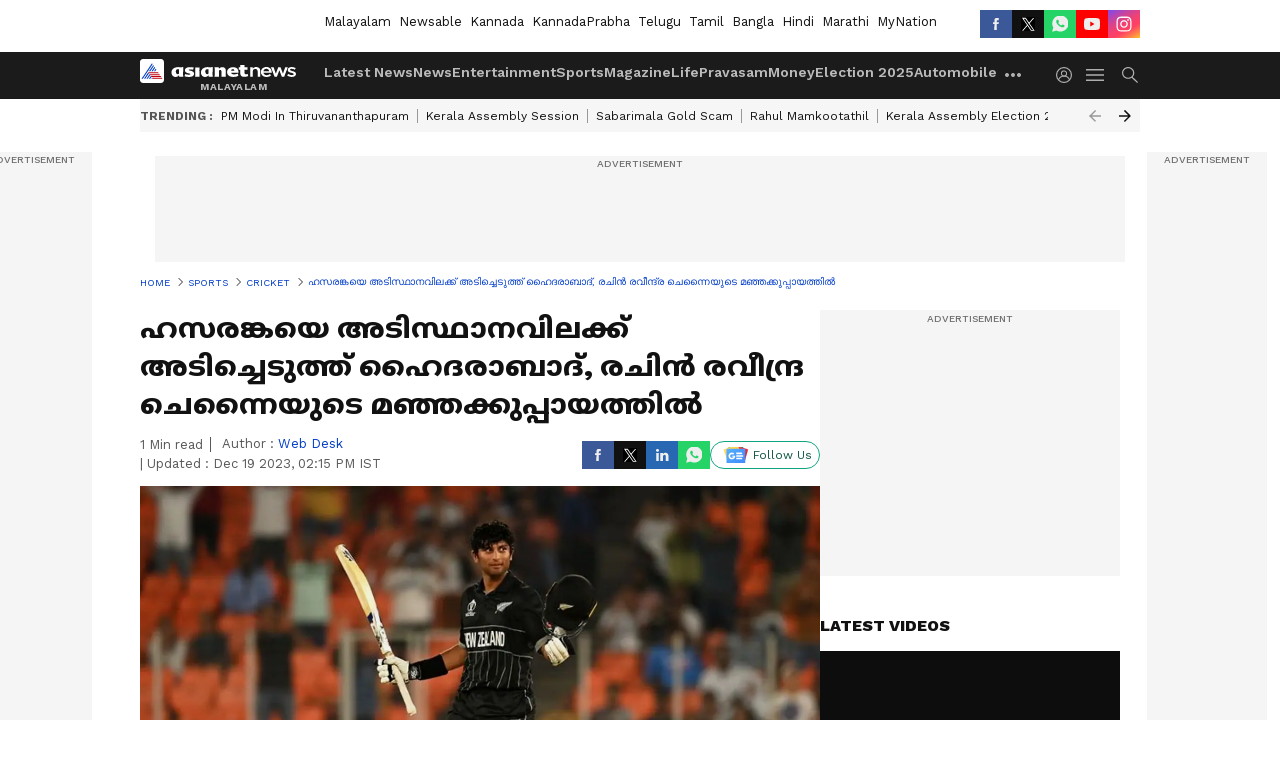

--- FILE ---
content_type: text/html; charset=utf-8
request_url: https://www.asianetnews.com/cricket-sports/ipl-auction-live-updates-sunrisers-hyderabad-buy-sri-lankan-star-wanindu-hasaranga-for-rs-1-5-crore-s5woaj
body_size: 48136
content:
 <!doctype html><html lang="ml" build-id="1767713952000" class="articleshow"><head><meta charSet="UTF-8" /><meta name="viewport" content="width=device-width, initial-scale=1.0 "/><meta httpEquiv="X-UA-Compatible" content="IE=edge" /><link rel="preconnect" href="https://static.asianetnews.com" crossOrigin="crossorigin" /><link rel="preconnect" href="https://fonts.gstatic.com" crossOrigin="crossorigin" /><link rel="dns-prefetch" href="https://fonts.gstatic.com" /><link rel="preconnect" href="https://static1.dmcdn.net" crossOrigin="crossorigin"/><link rel="preconnect" href="https://static-gi.asianetnews.com" crossOrigin="crossorigin" /><meta property="fb:app_id" content="1982729875602880"/><link rel="shortcut icon" href="https://static-assets.asianetnews.com/images/favicon.ico" /><link rel="alternate" type="application/rss+xml" href="https://www.asianetnews.com/rss"><link rel="alternate" type="application/rss+xml" href="https://www.asianetnews.com/rss/cricket-sports"><title data-react-helmet="true">IPL 2024 Auction Live Updates|ഹസരങ്കയെ അടിസ്ഥാനവിലക്ക് അടിച്ചെടുത്ത് ഹൈദരാബാദ്, രചിന്‍ രവീന്ദ്ര ചെന്നയുടെ മഞ്ഞക്കുപ്പായത്തില്‍ | Ipl Auction Live Updates Sunrisers Hyderabad Buy Sri Lankan Star Wanindu Hasaranga For Rs 1 5 Crore | Asianet News Malayalam</title><meta data-react-helmet="true" name="description" content="Read the latest news: IPL 2024 Auction Live Updates|ഹസരങ്കയെ അടിസ്ഥാനവിലക്ക് അടിച്ചെടുത്ത് ഹൈദരാബാദ്, രചിന്‍ രവീന്ദ്ര ചെന്നയുടെ മഞ്ഞക്കുപ്പായത്തില്‍ Get the latest updates, visuals, and key highlights. Check for more trending news, videos, photos and important updates."/><meta data-react-helmet="true" name="keywords" content="19 December IPL auction, Asianet News Malayalam, IPL 2024 auction, IPL 2024 auction date and time, IPL 2024 auction live, IPL 2024 auction players list, IPL 2024 auction schedule, IPL 2024 auction venue, IPL 2024 full squads list, IPL 2024 player auction list, IPL auction 2024 CSK players list, IPL auction 2024 Delhi Capital players list, IPL auction 2024 KKR players list, IPL auction 2024 MI players list, IPL auction 2024 Punjab Kings players list, IPL auction 2024 RCB players list, IPL auction 2024 players list all team, Indian Premier League 2024 auction, TATA IPL 2024 auction, ഇന്ത്യൻ പ്രീമിയർ ലീഗ്, ഏഷ്യാനെറ്റ് ന്യൂസ് വാർത്തകൾ, ഐപിഎൽ 2024, ഐപിഎൽ 2024 ലേലം, ഐപിഎൽ 2024 ലേലം തത്സമയം, ഐപിഎൽ 2024 ലേലം വാർത്തകൾ, കൊൽക്കത്ത നൈറ്റ് റൈഡേഴ്സ്, ചെന്നൈ സൂപ്പർ കിങ്‌സ്ഐ, ഡൽഹി ക്യാപിറ്റൽ, പഞ്ചാബ് കിംഗ്സ്, മുംബൈ ഇന്ത്യൻസ്പി, റോയല് ചലഞ്ചേഴ്സ് ബാംഗ്ലൂർ"/><meta data-react-helmet="true" name="news_keywords" content="19 December IPL auction, Asianet News Malayalam, IPL 2024 auction, IPL 2024 auction date and time, IPL 2024 auction live, IPL 2024 auction players list, IPL 2024 auction schedule, IPL 2024 auction venue, IPL 2024 full squads list, IPL 2024 player auction list, IPL auction 2024 CSK players list, IPL auction 2024 Delhi Capital players list, IPL auction 2024 KKR players list, IPL auction 2024 MI players list, IPL auction 2024 Punjab Kings players list, IPL auction 2024 RCB players list, IPL auction 2024 players list all team, Indian Premier League 2024 auction, TATA IPL 2024 auction, ഇന്ത്യൻ പ്രീമിയർ ലീഗ്, ഏഷ്യാനെറ്റ് ന്യൂസ് വാർത്തകൾ, ഐപിഎൽ 2024, ഐപിഎൽ 2024 ലേലം, ഐപിഎൽ 2024 ലേലം തത്സമയം, ഐപിഎൽ 2024 ലേലം വാർത്തകൾ, കൊൽക്കത്ത നൈറ്റ് റൈഡേഴ്സ്, ചെന്നൈ സൂപ്പർ കിങ്‌സ്ഐ, ഡൽഹി ക്യാപിറ്റൽ, പഞ്ചാബ് കിംഗ്സ്, മുംബൈ ഇന്ത്യൻസ്പി, റോയല് ചലഞ്ചേഴ്സ് ബാംഗ്ലൂർ"/><meta data-react-helmet="true" itemprop="name" content="IPL 2024 Auction Live Updates|ഹസരങ്കയെ അടിസ്ഥാനവിലക്ക് അടിച്ചെടുത്ത് ഹൈദരാബാദ്, രചിന്‍ രവീന്ദ്ര ചെന്നയുടെ മഞ്ഞക്കുപ്പായത്തില്‍"/><meta data-react-helmet="true" itemprop="description" content="IPL 2024 Auction Live Updates|ഹസരങ്കയെ അടിസ്ഥാനവിലക്ക് അടിച്ചെടുത്ത് ഹൈദരാബാദ്, രചിന്‍ രവീന്ദ്ര ചെന്നയുടെ മഞ്ഞക്കുപ്പായത്തില്‍"/><meta data-react-helmet="true" itemprop="image" content="https://static.asianetnews.com/images/w-1280,h-720,format-jpg,imgid-01hdv75x89x4ya5810mb77h6g1,imgname-gettyimages-1718756925.jpg"/><meta data-react-helmet="true" itemprop="url" content="https://www.asianetnews.com/cricket-sports/ipl-auction-live-updates-sunrisers-hyderabad-buy-sri-lankan-star-wanindu-hasaranga-for-rs-1-5-crore-s5woaj"/><meta data-react-helmet="true" property="og:type" content="article"/><meta data-react-helmet="true" property="og:title" content="ഹസരങ്കയെ അടിസ്ഥാനവിലക്ക് അടിച്ചെടുത്ത് ഹൈദരാബാദ്, രചിന്‍ രവീന്ദ്ര ചെന്നൈയുടെ മഞ്ഞക്കുപ്പായത്തില്‍"/><meta data-react-helmet="true" property="og:url" content="https://www.asianetnews.com/cricket-sports/ipl-auction-live-updates-sunrisers-hyderabad-buy-sri-lankan-star-wanindu-hasaranga-for-rs-1-5-crore-s5woaj"/><meta data-react-helmet="true" property="og:site_name" content="Asianet News Malayalam"/><meta data-react-helmet="true" property="og:image" content="https://static.asianetnews.com/images/w-1280,h-720,format-jpg,imgid-01hdv75x89x4ya5810mb77h6g1,imgname-gettyimages-1718756925.jpg"/><meta data-react-helmet="true" property="og:image:width" content="1280"/><meta data-react-helmet="true" property="og:image:height" content="720"/><meta data-react-helmet="true" property="og:description" content="അതേസമയം ന്യൂസിലന്‍ഡിന്‍റെ ലോകകപ്പ് ഹീറോ രചിന്‍ രവീന്ദ്രക്കായി വാശിയേറിയ ലേലം പ്രതീക്ഷിച്ചെങ്കിലും 1.80 കോടി രൂപക്ക് ചെന്നൈ സൂപ്പര്‍ കിംഗ്സ് സ്വന്തമാക്കി."/><meta data-react-helmet="true" property="twitter:title" content="ഹസരങ്കയെ അടിസ്ഥാനവിലക്ക് അടിച്ചെടുത്ത് ഹൈദരാബാദ്, രചിന്‍ രവീന്ദ്ര ചെന്നൈയുടെ മഞ്ഞക്കുപ്പായത്തില്‍"/><meta data-react-helmet="true" property="twitter:description" content="അതേസമയം ന്യൂസിലന്‍ഡിന്‍റെ ലോകകപ്പ് ഹീറോ രചിന്‍ രവീന്ദ്രക്കായി വാശിയേറിയ ലേലം പ്രതീക്ഷിച്ചെങ്കിലും 1.80 കോടി രൂപക്ക് ചെന്നൈ സൂപ്പര്‍ കിംഗ്സ് സ്വന്തമാക്കി."/><meta data-react-helmet="true" property="twitter:image" content="https://static.asianetnews.com/images/w-1280,h-720,format-jpg,imgid-01hdv75x89x4ya5810mb77h6g1,imgname-gettyimages-1718756925.jpg"/><meta data-react-helmet="true" property="twitter:url" content="https://www.asianetnews.com/cricket-sports/ipl-auction-live-updates-sunrisers-hyderabad-buy-sri-lankan-star-wanindu-hasaranga-for-rs-1-5-crore-s5woaj"/><meta data-react-helmet="true" name="twitter:card" content="summary_large_image"/><meta data-react-helmet="true" name="twitter:site" content="@AsianetNewsML"/><meta data-react-helmet="true" name="twitter:creator" content="@AsianetNewsML"/><link data-react-helmet="true" rel="canonical" href="https://www.asianetnews.com/cricket-sports/ipl-auction-live-updates-sunrisers-hyderabad-buy-sri-lankan-star-wanindu-hasaranga-for-rs-1-5-crore-s5woaj"/><link data-react-helmet="true" rel="amphtml" href="https://www.asianetnews.com/amp/cricket-sports/ipl-auction-live-updates-sunrisers-hyderabad-buy-sri-lankan-star-wanindu-hasaranga-for-rs-1-5-crore-s5woaj"/><meta name="robots" content="index, follow, max-image-preview:large" /> <script type="application/ld+json" data-type="ampElement">{"@context":"https://schema.org","@graph":[{"@type":"NewsArticle","mainEntityOfPage":"https://www.asianetnews.com/cricket-sports/ipl-auction-live-updates-sunrisers-hyderabad-buy-sri-lankan-star-wanindu-hasaranga-for-rs-1-5-crore-s5woaj","url":"https://www.asianetnews.com/cricket-sports/ipl-auction-live-updates-sunrisers-hyderabad-buy-sri-lankan-star-wanindu-hasaranga-for-rs-1-5-crore-s5woaj","datePublished":"2023-12-19T14:14:43+05:30","dateModified":"2023-12-19T14:15:06+05:30","headline":"ഹസരങ്കയെ അടിസ്ഥാനവിലക്ക് അടിച്ചെടുത്ത് ഹൈദരാബാദ്, രചിന്‍ രവീന്ദ്ര ചെന്നൈയുടെ മഞ്ഞക്കുപ്പായത്തില്‍","description":"IPL 2024 Auction  Live Updates|ഹസരങ്കയെ അടിസ്ഥാനവിലക്ക് അടിച്ചെടുത്ത് ഹൈദരാബാദ്, രചിന്‍ രവീന്ദ്ര ചെന്നയുടെ മഞ്ഞക്കുപ്പായത്തില്‍","articleBody":"ദുബായ്: ഐപിഎല്‍ താരലേലത്തില്‍ ശ്രീലങ്കൻ സ്പിന്നര്‍ വാനിന്ദു ഹസരങ്കയെ അടിസ്ഥാന വിലയായ 1.50 കോടി രൂപക്ക് സ്വന്തമാക്കി സണ്‍റൈസേഴ്സ് ഹൈദരാബാദ്. ഒന്നര കോടിയില്‍ തുടങ്ങിയ ഹസരങ്കയുടെ ലേലത്തില്‍ മറ്റു ടീമുകളൊന്നും താല്‍പര്യം പ്രകടിപ്പിക്കാതിരുന്നതോടെയാണ് ഹസരങ്കയെ അടിസ്ഥാന വിലക്ക് സ്വന്തമാക്കാന്‍ ഹൈദരാബാദിനായത്. അതേസമയം ന്യൂസിലന്‍ഡിന്‍റെ ലോകകപ്പ് ഹീറോ രചിന്‍ രവീന്ദ്രക്കായി വാശിയേറിയ ലേലം പ്രതീക്ഷിച്ചെങ്കിലും 1.80 കോടി രൂപക്ക് ചെന്നൈ സൂപ്പര്‍ കിംഗ്സ് സ്വന്തമാക്കി. 50 ലക്ഷം രൂപ അടിസ്ഥാന വിലയുണ്ടായിരുന്ന രചിനായി ചെന്നൈ സൂപ്പര്‍ കിംഗ്സും ഡല്‍ഹി ക്യപിറ്റല്‍സുമാണ് ആദ്യ റൗണ്ടില്‍ രംഗത്തെത്തിയത്. എന്നാല്‍ ലേലം ഒന്നര കോടി കടന്നതോടെ ഡല്‍ഹി പിന്‍മാറി. പിന്നീട് പ‍ഞ്ചാബ് കിംഗ്സും ചെന്നൈ സൂപ്പര്‍ കിംഗ്സും ചേര്‍ന്നായി മത്സരം. ഒടുവില്‍ 1.80 കോടി രൂപക്ക് ചെന്നൈ രചിനെ ടീമിലെത്തിച്ചു. Hasa toh phasa! 😀 Wanindu Hasaranga will spew Orange Fire for @SunRisers in #IPL2024 ! #IPLAuction #IPLonJioCinema #IPLAuctiononJioCinema #JioCinemaSports pic.twitter.com/yGI7l1EwZ9 — JioCinema (@JioCinema) December 19, 2023 ലോകകപ്പ് ഹീറോക്കായി ചെന്നൈയും ഹൈദരാബാദും തമ്മിൽ വാശിയേറിയ ലേലം വിളി; ഒടുവിൽ ജയിച്ചത് കാവ്യ മാരന്‍റെ തന്ത്രം മുന്‍ താരം ഷാര്‍ദ്ദുല്‍ താക്കൂറിനെയും ചെന്നൈ ലേലത്തില്‍ തിരിച്ചു പിടിച്ചു. രണ്ട് കോടി രൂപ അടിസ്ഥാന വിലയുണ്ടാിരുന്ന ഷാര്‍ദ്ദുലിനെ നാലു കോടി രൂപക്കാണ് ചെന്നൈ സൂപ്പര്‍ കിംഗ്സ് വീണ്ടും ടീമിലെത്തിച്ചത്. വിദേശ പേസറെ ആവശ്യമുള്ള ചെന്നൈ സൂപ്പര്‍ കിംഗ്സ് ഓസ്ട്രേലിയന്‍ നായകന്‍ പാറ്റ് കമിന്‍സിനായും ശക്തമായി രംഗത്തുവന്നു. ചെന്നൈയും റോയല്‍ ചലഞ്ചേഴ്സ് ബാംഗ്ലൂരുമാണ് രണ്ട് കോടി രൂപ അടിസ്ഥാന വിലയുണ്ടായിരുന്ന കമിന്‍സിനെ ടീമിലെത്തിക്കാന്‍ ശക്തമായി രംഗത്തെത്തിയത്.ഒടുവില്‍ ലേലം 7 കോടി&nbsp; കടന്നതോടെ സണ്‍റൈസേഴ്സ് ഹൈദരാബാദും കമിന്‍സിനായി രംഗത്തെത്തി. ഇതോടെ ചെന്നൈ സൂപ്പര്‍ കിംഗ്സ് പിന്‍മാറി. ഒടുവില്‍ ഐപിഎല്ലിലെ റെക്കോര്‍ഡ് തുകയായ 20.50&nbsp; കോടിക്ക് ഹൈദരാബാദ് ഓസീസ് നായകനെ ടീമിലെത്തിച്ചു. ഏഷ്യാനെറ്റ് ന്യൂസ് ലൈവ് കാണാന്‍ ഇവിടെ ക്ലിക് ചെയ്യുക","keywords":"19 December IPL auction,Asianet News Malayalam,IPL 2024 auction,IPL 2024 auction date and time,IPL 2024 auction live,IPL 2024 auction players list,IPL 2024 auction schedule,IPL 2024 auction venue,IPL 2024 full squads list,IPL 2024 player auction list,IPL auction 2024 CSK players list,IPL auction 2024 Delhi Capital players list,IPL auction 2024 KKR players list,IPL auction 2024 MI players list,IPL auction 2024 Punjab Kings players list,IPL auction 2024 RCB players list,IPL auction 2024 players list all team,Indian Premier League 2024 auction,TATA IPL 2024 auction,ഇന്ത്യൻ പ്രീമിയർ ലീഗ്,ഏഷ്യാനെറ്റ് ന്യൂസ് വാർത്തകൾ,ഐപിഎൽ 2024,ഐപിഎൽ 2024 ലേലം,ഐപിഎൽ 2024 ലേലം തത്സമയം,ഐപിഎൽ 2024 ലേലം വാർത്തകൾ,കൊൽക്കത്ത നൈറ്റ് റൈഡേഴ്സ്,ചെന്നൈ സൂപ്പർ കിങ്‌സ്ഐ,ഡൽഹി ക്യാപിറ്റൽ,പഞ്ചാബ് കിംഗ്സ്,മുംബൈ ഇന്ത്യൻസ്പി,റോയല് ചലഞ്ചേഴ്സ് ബാംഗ്ലൂർ","inLanguage":"ml","author":{"@type":"Person","name":"Web Desk","url":"https://www.asianetnews.com/author/web-desk"},"publisher":{"@type":"NewsMediaOrganization","name":"Asianet News Malayalam","logo":{"@type":"ImageObject","url":"https://static-gi.asianetnews.com/images/malayalam-logo-schema.svg","width":600,"height":60}},"image":{"@type":"ImageObject","url":"https://static.asianetnews.com/images/w-1280,h-720,format-jpg,imgid-01hdv75x89x4ya5810mb77h6g1,imgname-gettyimages-1718756925.jpg","width":1280,"height":720}},{"@type":"WebPage","name":"ഹസരങ്കയെ അടിസ്ഥാനവിലക്ക് അടിച്ചെടുത്ത് ഹൈദരാബാദ്, രചിന്‍ രവീന്ദ്ര ചെന്നൈയുടെ മഞ്ഞക്കുപ്പായത്തില്‍","description":"IPL 2024 Auction  Live Updates|ഹസരങ്കയെ അടിസ്ഥാനവിലക്ക് അടിച്ചെടുത്ത് ഹൈദരാബാദ്, രചിന്‍ രവീന്ദ്ര ചെന്നയുടെ മഞ്ഞക്കുപ്പായത്തില്‍","keywords":"19 December IPL auction,Asianet News Malayalam,IPL 2024 auction,IPL 2024 auction date and time,IPL 2024 auction live,IPL 2024 auction players list,IPL 2024 auction schedule,IPL 2024 auction venue,IPL 2024 full squads list,IPL 2024 player auction list,IPL auction 2024 CSK players list,IPL auction 2024 Delhi Capital players list,IPL auction 2024 KKR players list,IPL auction 2024 MI players list,IPL auction 2024 Punjab Kings players list,IPL auction 2024 RCB players list,IPL auction 2024 players list all team,Indian Premier League 2024 auction,TATA IPL 2024 auction,ഇന്ത്യൻ പ്രീമിയർ ലീഗ്,ഏഷ്യാനെറ്റ് ന്യൂസ് വാർത്തകൾ,ഐപിഎൽ 2024,ഐപിഎൽ 2024 ലേലം,ഐപിഎൽ 2024 ലേലം തത്സമയം,ഐപിഎൽ 2024 ലേലം വാർത്തകൾ,കൊൽക്കത്ത നൈറ്റ് റൈഡേഴ്സ്,ചെന്നൈ സൂപ്പർ കിങ്‌സ്ഐ,ഡൽഹി ക്യാപിറ്റൽ,പഞ്ചാബ് കിംഗ്സ്,മുംബൈ ഇന്ത്യൻസ്പി,റോയല് ചലഞ്ചേഴ്സ് ബാംഗ്ലൂർ","url":"https://www.asianetnews.com/cricket-sports/ipl-auction-live-updates-sunrisers-hyderabad-buy-sri-lankan-star-wanindu-hasaranga-for-rs-1-5-crore-s5woaj"}]}</script><script type="application/ld+json" data-type="ampElement">{"@context":"https://schema.org","@graph":[{"@type":"ProfilePage","mainEntity":{"@type":"Person","id":"https://www.asianetnews.com/author/web-desk","name":"Web Desk"},"hasPart":{"@type":"Article","headline":"ഹസരങ്കയെ അടിസ്ഥാനവിലക്ക് അടിച്ചെടുത്ത് ഹൈദരാബാദ്, രചിന്‍ രവീന്ദ്ര ചെന്നൈയുടെ മഞ്ഞക്കുപ്പായത്തില്‍","url":"https://www.asianetnews.com/cricket-sports/ipl-auction-live-updates-sunrisers-hyderabad-buy-sri-lankan-star-wanindu-hasaranga-for-rs-1-5-crore-s5woaj","image":"https://static.asianetnews.com/images/w-1280,h-720,format-jpg,imgid-01hdv75x89x4ya5810mb77h6g1,imgname-gettyimages-1718756925.jpg","datePublished":"2023-12-19T14:14:43+05:30","author":{"@type":"Person","name":"Web Desk","id":"https://www.asianetnews.com/author/web-desk"}}}]}</script> <script type="application/ld+json" data-type="ampElement">
        {"@context":"http://schema.org","@graph":[{"@type":"NewsMediaOrganization","name":"Asianet News Malayalam","url":"https://www.asianetnews.com","sameAs":["https://www.facebook.com/AsianetNews","https://www.youtube.com/channel/UCf8w5m0YsRa8MHQ5bwSGmbw","https://twitter.com/AsianetNewsML","https://www.instagram.com/asianetnews","https://whatsapp.com/channel/0029Va99KRw0lwglK4j2ZY2S","https://www.reddit.com/user/AsianetNewsML/","https://www.threads.net/@asianetnews"],"logo":{"@type":"ImageObject","url":"https://static-gi.asianetnews.com/images/malayalam-logo-schema.svg","width":600,"height":60},"address":{"@type":"PostalAddress","streetAddress":"No.36, Crescent Road, Bangalore – 560001, Karnataka","addressLocality":"Bangalore","addressRegion":"Karnataka","postalCode":"560001"},"contactPoint":{"@type":"ContactPoint","telephone":"080-30556300","contactType":"Customer Service","areaServed":"IN","availableLanguage":"English","hoursAvailable":{"@type":"OpeningHoursSpecification","opens":"00:00:01","closes":"11:59:59"}}}]}
      </script> <script type="application/ld+json" data-type="ampElement">
        {"@context":"https://schema.org","@type":"SiteNavigationElement","name":["Latest News","News","Entertainment","Sports","Magazine","Life","Pravasam","Money","Election 2025","Automobile","Technology","Gallery","Video","Webstories","Fact Check"],"url":["https://www.asianetnews.com/latest-news","https://www.asianetnews.com/news","https://www.asianetnews.com/entertainment","https://www.asianetnews.com/sports","https://www.asianetnews.com/magazine","https://www.asianetnews.com/life","https://www.asianetnews.com/pravasam","https://www.asianetnews.com/money","https://www.asianetnews.com/kerala-local-body-elections-2025","https://www.asianetnews.com/automobile","https://www.asianetnews.com/technology","https://www.asianetnews.com/photos","https://www.asianetnews.com/videos","https://www.asianetnews.com/webstories","https://www.asianetnews.com/fact-check"]}
      </script>  <script async src="https://www.googletagmanager.com/gtag/js?id=G-Q55ENNNYQ4"></script><script> window.dataLayer = window.dataLayer || []; function gtag() { dataLayer.push(arguments); }gtag('js', new Date()); gtag('config', 'G-Q55ENNNYQ4', { send_page_view: false }); </script>  <script> var _comscore = _comscore || []; _comscore.push({ c1: "2", c2: "24936138", options: { enableFirstPartyCookie: true, bypassUserConsentRequirementFor1PCookie: true } }); </script> <link rel="preload" as="image" fetchpriority="high" href="https://static.asianetnews.com/images/w-1280,h-720,imgid-01hdv75x89x4ya5810mb77h6g1,imgname-gettyimages-1718756925.jpg" /><link rel="preload" as="font" type="font/woff2" fetchpriority="high" crossOrigin="crossorigin" href="https://fonts.gstatic.com/s/notosansmalayalam/v21/sJov3K5XjsSdcnzn071rL37lpAOsUThnDZIfPdbeSNzVakglNOWE6zDg56wKn84.woff2" /><link rel="preload" as="font" type="font/woff2" fetchpriority="high" crossOrigin="crossorigin" href="https://fonts.gstatic.com/s/worksans/v18/QGYsz_wNahGAdqQ43Rh_fKDptfpA4Q.woff2" /><style>:root{--primaryfontfamily: Noto Sans Malayalam, WorkSans, Helvetica, Verdana, sans-serif; --secondaryfontfamily: Noto Sans Malayalam, WorkSans, Helvetica, Verdana, sans-serif}.hometopmainstory{gap: 20px; display:flex;}.lhsstory {width: 220px; min-width: 220px;}.midmainstory {width: calc(100% - 520px);}.rhsstory {width: 300px;} a {color: var(--primary-black); text-decoration: none; -webkit-tap-highlight-color: transparent;}.pageHeading{color: rgba(var(--primary-black-rgba), 0.7);font: normal 16px/22px var(--worksans); font-weight:600;text-transform: capitalize;}.rgtadbox{ height: 266px; background-color: rgba(var(--primary-black-rgba), 0.04);}</style><style>:root { --containerwidth: min(100%, 1160px); --smallcontainerrwidth: min(100%, 1000px); --primary-black-rgba: 17, 17, 17; --invert-1: invert(1); --darkgrey-color: #1b1b1b; --lightblack-rgba: 17, 17, 17; --hyperlink: #003dc9; --offwhite-color: #f6f6f6; --hyperlinkoverblack: #6db9ff; --primary-black: #111; --always-white-color: 255, 255, 255; --anSprite: url(https://static-gi.asianetnews.com/v1/images/AN_Sprite_V1.svg); } @font-face { font-family: 'WorkSans'; font-weight: 125 950; font-display: swap; font-stretch: 25% 151%; src: url('https://fonts.gstatic.com/s/worksans/v18/QGYsz_wNahGAdqQ43Rh_fKDptfpA4Q.woff2') format('woff2'); unicode-range: U+0000-00FF, U+0131, U+0152-0153, U+02BB-02BC, U+02C6, U+02DA, U+02DC, U+2000-206F, U+2074, U+20AC, U+2122, U+2191, U+2193, U+2212, U+2215, U+FEFF, U+FFFD; } @font-face { font-family: Noto Sans Malayalam; font-weight: 125 950; font-display: swap; font-stretch: 25% 151%; src: url('https://fonts.gstatic.com/s/notosansmalayalam/v21/sJov3K5XjsSdcnzn071rL37lpAOsUThnDZIfPdbeSNzVakglNOWE6zDg56wKn84.woff2') format('woff2'); unicode-range: U+0307, U+0323, U+0964-0965, U+0D02-0D7F, U+200C-200D, U+20B9, U+25CC; } *{box-sizing:border-box;} body, ul, li, a, button, input, figure { margin: 0; padding: 0; list-style: none; } .mrgB20{margin-bottom:10px} body { color: var(--primary-black); font-family: var(--primaryfontfamily); overflow-x: hidden; overflow-y: overlay; background-color: var(--body-bg); -webkit-font-smoothing: antialiased; -moz-osx-font-smoothing: grayscale; } img { background: var(--offwhite-color) center no-repeat; background-size: 25%; width: 100%;} body a { color: var(--primary-black); text-decoration: none; } .bodyWrapper { min-height: 850px; } .header_adbox { color: var(--white-color); padding: 10px 0; text-align: center; position: relative; display: flex; min-height:126px;} .nav:before { content: ""; transform: translateX(-50%); background-color: var(--primary-black); top: 0; width: 100vw; height: 100%; position: absolute; left: 50%; } .nav:before { background: var(--darkgrey-color); } .mynation .nav:before, .mynationhindi .nav:before { background: var(--mynation-basecolor); } .header_contads { position: relative; min-width: 728px; min-height: 90px; background-color: rgba(17, 17, 17, 0.04); margin: 0 auto; } .displayNone { display: none; } .nav { position: relative; height: 46px; } .l1navigation, .l1navigation ul { z-index: 3; display: flex; } .l1navigation ul { gap: 20px; margin-left: 14px; } .l1navigation ul li a { color: rgba(var(--always-white-color), 0.7); padding: 10px 0 14px; display: flex; white-space: nowrap;} .hamburgerMenu { margin-left: auto; height: 40px; } .logo { min-width: 170px; align-items: center; display: flex; } .logo i { height: 33px; } .logo i:before { content: ""; background: var(--anSprite) 0px 0px no-repeat; width: 120px; height: 24px; -webkit-transform: scale(1.5); transform: scale(1.5); -webkit-transform-origin: left; transform-origin: left; display: inline-block; } .mynation .logo i:before {background: url(https://static-gi.asianetnews.com/v1/images/mn/mynation_eng.gif) 0px 0px no-repeat; width: 170px; transform: none; background-size: 150px 26px;} .mynationhindi .logo i:before {background: url(https://static-gi.asianetnews.com/v1/images/mn/mynation_hindi.gif) 0px 0px no-repeat; width: 170px; transform: none; background-size: 150px 26px;} .morenav button { filter: var(--invert-1); width: 18px; height: 31px; margin: 7px 0; border: 0 none; opacity: 0.7; background: var(--anSprite) -4px -20px no-repeat; } .hamburgerMenu { cursor: pointer; background: var(--anSprite) -4px -44px no-repeat; width: 20px; min-width: 20px; height: 40px; background-color: transparent; filter: var(--invert-1); margin-left: 14px; align-self: center; border: 0 none; opacity: 0.7; } .searchicon { margin-left: 14px; width: 20px; min-width: 20px; height: 20px; display: flex; align-self: center; align-items: center; } .searchicon button { border: 0; background: var(--anSprite) -4px -84px no-repeat; width: 16px; height: 16px; filter: var(--invert-1); cursor: pointer; opacity: 0.7; } .directTVbox { background-color: rgb(241, 241, 241); padding: 24px 28px 28px; min-height: 300px; max-height: 600px; position: relative; overflow: hidden; } .directTVbox .tvsliderouter { overflow-x: hidden; padding-top: 38px; } .directTVbox .tvsliderouterinner { padding-bottom: 50px; } .directTVbox .slick-list .slick-track { white-space: nowrap; } .directTVbox .slick-list .slick-track .slick-slide { display: inline-block; } .directTVbox .slick-list .slick-track .slick-slide video { width: 100%; } .directTVbox .slick-slider {position: relative; margin: 0 -40px;} .directTVbox .slick-arrow { width: 28px; height: 28px; transition:none; background-color: var(--primary-blue); border: 0px; text-indent: -50000px; padding: 0px; cursor: pointer; position: absolute; bottom: -50px; transform: translateX(-50%); left: 55.5%;} .directTVbox .slick-arrow:before {width: 15px; height: 12px; position: absolute; left: 5px;top: 8px; content: ''; background: var(--anSprite) -4px, -170px no-repeat; filter: var(--invert-1);} .directTVbox .slick-arrow.slick-prev {transform: rotate(180deg); left: 45%;} .directTVbox .slick-arrow.slick-prev:before{content:''; background: var(--anSprite) -4px, -170px no-repeat; filter: var(--invert-1); } .sectionlistInner { display: flex; gap: 8px; } .sectionlistInner a { border: 1px solid rgba(var(--primary-black-rgba), 0.14); color: var(--primary-black); font-weight: 500; height: 24px; display: flex; align-items: center; font-size: 12px; line-height: 16px; text-transform: uppercase; padding: 0 8px; } .wrapper { max-width: var(--smallcontainerrwidth); width: var(--smallcontainerrwidth); margin: 0px auto; } .wrapper.pagename_msiteblock{max-width:100%; width:100%;} .homeTrending .slick-slider[dir="ltr"]{direction:unset;} .morearticleslider{margin: 24px 0; display: flex; position: relative; gap: 12px; align-items: center; width: 100%; overflow: hidden; } .morearticleslider .slick-track {display: flex; white-space:nowrap;} .morearticleslider .slick-slide a { text-transform: capitalize; padding: 0 8px; font-size: 12px; display: flex ; align-items: center; font-family: worksans; } .morearticleslider .slick-slide:not(:last-child) { border-right: 1px solid #999; } .morearticlesliderWrapper{height: 34px; background-color: #F6F6F6; transition: 0.3s ease-in-out; overflow: hidden;} .homeTrending { overflow: hidden; background-color: #f6f6f6; padding: 10px 0; white-space:nowrap; margin: 1px 0;} .morearticleslider span { font: 12px / 12px worksans; font-weight: 700; color: rgba(var(--primary-black-rgba), .7); text-transform: uppercase; white-space: nowrap;} .userlogin {width: 16px; min-width: 16px; height: 22px; margin-left: auto; align-self: center; align-items: center; display: flex;} .userlogin .loginbutton{width: 26px; min-width: 26px; height: 26px; background: var(--anSprite) -4px -667px no-repeat; filter: var(--invert-1); border: 0; opacity: 0.7;} .eventBanner{ margin-bottom: 12px; margin-top: 12px; overflow: hidden;} .pagename_articlelist .eventBanner{margin-top: 0px;} .mynation footer, .mynationhindi footer { padding: 10px 0 0; } .mynation footer .footertop { padding-bottom: 10px; } .mynation footer .footertop .footerlogo { height: 50px; width: 50px; } .mynation footer .footertop .footerlogo a { background: url(https://static-gi.asianetnews.com/v1/images/mn/mobile-my-nation-logo.gif) 0px 0px no-repeat; background-size: 100% 100%; height: 50px;} .mynationhindi footer .footertop { padding-bottom: 10px;} .mynationhindi footer .footertop .footerlogo { height: 50px; width: 50px; } .mynationhindi footer .footertop .footerlogo a { background: url(https://static-gi.asianetnews.com/v1/images/mn/mobile-my-nation-logo.gif) 0px 0px no-repeat; background-size: 100% 100%; height: 50px;} .mobilearticlemidad{z-index:5!important;} .l2navCont{display:flex; justify-content: space-between; margin-bottom:40px} .catedropdown{opacity:0; z-index: -1; overflow: hidden;position:absolute;} .sm-unit.svelte-xurmir + img{width:1px!important; height:1px!important;} .catename{font-size:12px;line-height: 12px;white-space: nowrap;padding-right: 7px;font-weight:bold;} .catename + span{border-left:1px solid rgba(var(--primary-black-rgba), 0.7);padding-left: 7px;} .catename a{color: var(--primary-blue);font-weight:bold;} header{ margin-bottom: 20px;} .billboard, .specialbelowheader{ margin: 0 0 12px; text-align: center; display: inline-flex; align-items: center; flex-direction: column; min-width: 728px; max-width: 970px; min-height: 106px; background-color: rgba(var(--lightblack-rgba), .04); position: relative; transform: translateX(-50%); left: 50%; overflow: hidden; max-height: 106px!important; } .billboard:before{content: "Advertisement"; width: 100%; color: rgba(var(--lightblack-rgba), .6); height: 16px; line-height: 16px; font-size: 10px; font-weight: 500; text-transform: uppercase; font-family: var(--worksans);} .rightTop { position: absolute; top:0; right: 0; } .lhssocialicons .googlenewsbtn img { background: none; width: auto; } .lhssocialicons .googlenewsbtn a { height: 28px; line-height: 28px; padding: 0 10px; font-size: 12px; border: 1px solid #0ea583; color: #0e5445; border-radius: 15px; width: 110px; margin-top: 0 !important; display: flex !important; align-items: center; justify-content: center; gap: 4px; white-space: nowrap; } .lhssocialicons .googlenewsbtn i{ width: 37px;} .lhssocialicons .googlenewsbtn i:after{ background: var(--anSprite) -270px -20px no-repeat; filter: initial; transform: scale(0.7); width: 35px; height: 24px; } .lhssocialicons .sharetxtMob { display: none;} .lhssocialicons{display: flex ; align-items: center;} .lhssocialicons ul { display: flex; list-style: none; gap: 4px; width: 100%; align-items: center; } .lhssocialicons ul li { margin-left: 0 !important; padding-left: 0 !important; } .lhssocialicons ul li i { width: 32px; height: 28px; font-size: 0; text-indent: -99999px; display: block; display: flex; align-items: center; justify-content: center; cursor: pointer; } .lhssocialicons ul li i:after { content: ""; filter: var(--invert-1); width: 16px; height: 16px; background-image: var(--anSprite); background-repeat: no-repeat; } .lhssocialicons ul li.fbicon i:after { background-position: -4px -252px; } .lhssocialicons ul li.fbicon { background-color: #3b5998; } .lhssocialicons ul li.twitter i:after { background-position: -238px -20px; filter: initial; width: 20px; height: 20px; transform: scale(0.7); } .lhssocialicons ul li.twitter { background-color: rgba(17,17,17, 1); } .lhssocialicons ul li.linkdinicon i:after { background-position: -4px -448px; } .lhssocialicons ul li.linkdinicon { background-color: #2867b2; } .lhssocialicons ul li.yticon i:after { background-position: -4px -392px; } .lhssocialicons ul li.yticon { background-color: #ff0000; } .lhssocialicons ul li.whticon i:after { background-position: -8px -422px; background-size: 435px auto; } .lhssocialicons ul li.instaicon i{ background-image: var(--anSprite); background-position: -195px -18px; filter: initial;} .lhssocialicons ul li.instaicon i:after{content: initial;} .lhssocialicons ul li.whticon { background-color: #25d366; } .lhssocialicons ul li.sharelinkicon i:after { background-position: -4px -420px; } .lhssocialicons ul li.sharelinkicon { background-color: rgba(17,17,17, .7); } .googlePreferInner{ font-weight: 500; margin-right: 175px; } .googlePreferInner a { padding: 4px 5px; border: 1px solid #8b9df6; background-color: #c0c9f5; border-radius: 5px; margin-top: 6px; font-size: 13px; gap: 5px; display: flex; align-items: center; white-space: nowrap;} .googlePreferInner img{ background: transparent; width: 20px; max-width: 20px; height: 20px;} .iplframebox { padding: 0; font-size: 0; max-width: 300px; overflow: hidden; } .iplframebox iframe { max-width: 300px; width: 100%; } .rgtadbox { background-color: rgba(var(--lightblack-rgba), 0.04); height: 266px; position: relative; overflow: hidden; width: 300px; max-width: 300px; text-align: center; margin: 0 auto 28px;} .rgtadbox:before { content: 'Advertisement'; color: rgba(var(--lightblack-rgba), 0.6); height: 16px; font-size: 10px; font-weight: 500; display: flex; align-items: center; justify-content: center; text-transform: uppercase; font-family: worksans; } .rgtadbox:hover{overflow: visible;} .Comscore{width: 0px; height: 0px; overflow: hidden; display: block;} .logo i{ position: relative;} .logo i:after { content: attr(data-lang); font: 10px / 12px var(--primaryfontfamily); color: rgba(var(--always-white-color), .7); font-weight: 700; position: absolute; font-style: normal; letter-spacing: .6px; transform: translateX(-50%); left: calc(50% + 34px); top: 22px; text-transform: uppercase;} ul.pageindexlinks { gap: 4px; display: flex; margin-bottom: 20px; } ul.pageindexlinks li { font-size: 10px; color: rgba(var(--lightblack-rgba), 0.7); text-transform: capitalize; flex: none; font-family: var(--worksans); } ul.pageindexlinks li a { display: flex; align-items: center; color: var(--hyperlink) !important; text-transform: uppercase; min-height: 16px;} ul.pageindexlinks li a:after { content: ""; margin: 0 6px; transform: rotate(45deg); width: 5px; height: 5px; border: solid rgba(var(--lightblack-rgba), .7); border-width: 1px 1px 0 0; display: inline-block; vertical-align: middle;} ul.pageindexlinks li:last-child { max-width: 60%; white-space: nowrap; overflow: hidden; text-overflow: ellipsis; display: block; padding-right: 6px;} a.br-last{pointer-events: none !important; color: var(--primary-black) !important; cursor: default;} a.br-last:after{display: none !important;} .pagename_home header{ margin-bottom: 1px;} .spacerboth{width: 1px;display: inline-block; margin: 0 3px; vertical-align: middle;} @media screen and (min-width:1441px) { .googlePreferInner{margin-right: 145px;} .googlePreferInner a{font-size: 14px;} } @media screen and (min-width:1441px) { .wrapper { max-width: var(--containerwidth); width: var(--containerwidth); } .cateouterbox .cateboxleft{width: calc(100% - 340px);padding-right: 40px;} .cateouterbox .cateboxright{margin-left: 40px;} } .langbarContainer{ position: relative; justify-content: center; max-width: 1160px; margin-bottom: 20px!important; display: flex; height: 22px; margin: 10px 0; align-items: center; } .langbarContainer .langbar{margin-right: 20px;} header .langbar{ padding:3px 0; font-size: 13px;} header .langbar a{ padding: 4px; font-weight: 400; text-transform: capitalize; } header .langbar a:hover{ background: #111; color: #fff; } .eventBanner{min-height: 130px; height: 130px;} .livetvheading { color: rgba(var(--lightblack-rgba), 0.7); }.livetvheading h1 { font-size: 16px; line-height: 24px; }.videsowboxouter { margin: 20px 0 40px; padding-bottom: 32px; border-bottom: 1px solid rgba(var(--lightblack-rgba), 0.25); }.videsowboxouter .flex {display: flex;}.videsowboxouterIn {display: flex; :global([id^="my-dailymotion-player-"]) { padding-bottom: 56.25%; } }.videoshowMobOuter{width: 680px;min-height: 382px;}.videoshowright{min-width: 300px;max-width: 300px;margin-left: 20px;}.rgtadbox{background-color: rgba(var(--lightblack-rgba), 0.04); height: 266px; position: relative; overflow: hidden; width: 300px; max-width: 300px; text-align: center; margin: 0 auto 40px;} @media screen and (min-width: 1441px) { header .langbar a{padding: 4px 8px;} .videoshowMobOuter{width: 840px;min-height: 473px;} } .dailymotionvideobox_heading { font-size: 16px; margin: 0 0 16px; text-transform: uppercase;font-weight: 800; } .middlebody{ gap: 20px; display: flex;} .articleleft { width: calc(100% - 320px);} .articleright { width: 300px;} .pagehead h1{ font-weight: 700; font-size: 28px; line-height: 38px; font-family: var(--secondaryfontfamily); color: var(--lightblack-rgba); margin: 0 0 12px; } .photoshow .pagehead h1{margin: 0 0 8px;} .minuteText{ font-size: 13px; line-height: 18px; color: rgba(var(--lightblack-rgba), 0.7); font-weight: 400; font-family: var(--worksans); } .authorText a{ color: rgba(0,61,201, 1);} .bylineSocialwrap{display: flex ; justify-content: space-between; align-items: center;} .dailymotionvideobox_container { background-color: #000; height: 170px; } .articledmouter{ height: 240px; } .middlebody .articleleft .pagehead .pagesummery{font: 16px / 28px var(--secondaryfontfamily); font-weight: 400; margin: 0 0 16px;} .hindi .middlebody .articleleft .pagehead .pagesummery,.marathi .middlebody .articleleft .pagehead .pagesummery{font: 18px / 30px var(--secondaryfontfamily);} .authorText .flex{display: flex;} .hindi .pagehead h1,.marathi .pagehead h1{ font-size: 34px; line-height: 48px; } @media screen and (min-width: 768px) and (orientation: portrait), screen and (min-width: 999px){ .minuteText span{ margin-right:7px; padding-right:7px; border-right: 1px solid rgba(var(--lightblack-rgba), 0.7); } .pagehead{ margin-bottom: 12px;} .hindi .pagehead,.marathi .pagehead{ margin-bottom: 16px;} .authorText{ font-size: 13px; line-height: 20px; color: rgba(var(--lightblack-rgba), 0.7); margin-top: -20px; font-weight: 400; @include fw-regular; font-family: var(--worksans); text-transform: capitalize; } } @media screen and (min-width:1441px){ .googlePreferInner{margin-right: 185px; margin-left:auto;} .googlePreferInner a{font-size: 14px;} .middlebody { gap: 40px; } .articleleft { width: calc(100% - 340px);} .pagehead h1{ font-size: 32px; line-height: 44px; } .hindi .pagehead h1,.marathi .pagehead h1{ font-size: 38px; line-height: 54px; } .minuteText{ font-size: 14px; line-height: 20px;} .authorText{ font-size: 14px; line-height: 20px; } .desktopSpacing {padding-left: 87px;} } ._1aAuX._3xDQ1:after,._1aAuX._3XMwo:after,._1aAuX._27gcX:after{width:100%;height:100%;display:block;transform:scale(.6);content:""}._2INVA ._1gwbr ._2fc5c,._2INVA ._1gwbr ._2fc5c:before{top:0;left:0;right:0;bottom:0}._2INVA{display:block}._2INVA a{display:flex;position:relative;align-items:center}._2INVA ._1gwbr{min-width:100px;width:100px;height:58px;position:relative;margin-right:16px}._2INVA ._1gwbr.C8SpK{min-width:80px;width:80px;height:45px}._2INVA ._1gwbr:before{display:block;content:"";width:100%;padding-top:56.25%}._2INVA ._1gwbr>._45G1R{position:absolute;top:0;left:0;right:0;bottom:0}._2INVA ._1gwbr>._45G1R img{width:100%;object-fit:cover;height:100%}._2INVA ._1gwbr ._2fc5c{position:absolute;overflow:hidden;height:100%}._2INVA ._1gwbr ._2fc5c:before{content:"";width:100%;height:100%;background-color:rgba(var(--lightblack-rgba),.04);position:absolute;z-index:1}._2INVA ._1gwbr img{width:100%;object-fit:cover;height:100%;object-position:top;transition:all .5s;-webkit-backface-visibility:hidden;backface-visibility:hidden;background-color:var(--white-color)}._2INVA ._1gwbr img.webstories{object-fit:contain}._2INVA ._1gwbr ._2QNpu{display:none}._2INVA ._1gwbr.-rkZc img{object-fit:contain}._2INVA ._1gwbr._1o-dT img{object-fit:contain;object-position:center}._2INVA figcaption{display:-webkit-box;-webkit-line-clamp:3;-webkit-box-orient:vertical;overflow:hidden;font:16px/24px var(--secondaryfontfamily);margin-top:-4px;font-variation-settings:var(--fw-medium);height:max-content;word-break:break-word}._2INVA.eCbtb a{flex-direction:column}._2INVA.eCbtb a ._1gwbr{position:relative;width:100%;margin:0;min-width:100%;height:auto}._2INVA.eCbtb a ._1gwbr:before{display:block;content:"";width:100%;padding-top:56.25%}._2INVA.eCbtb a ._1gwbr>._45G1R{position:absolute;top:0;left:0;right:0;bottom:0}._2INVA.eCbtb a ._1gwbr>._45G1R img{width:100%;object-fit:cover;height:100%}._2INVA.eCbtb:not(:first-of-type){margin:20px 0}._2INVA.eCbtb figcaption{margin-top:4px;display:-webkit-box;-webkit-line-clamp:4;-webkit-box-orient:vertical;overflow:hidden;min-height:60px;height:auto}._2INVA.SzRf_{margin:0}._2INVA.SzRf_ a{flex-direction:column}._2INVA.SzRf_ ._1gwbr{width:100%;margin:0;min-width:100%;position:relative;height:auto}._2INVA.SzRf_ ._1gwbr:before{display:block;content:"";width:100%;padding-top:56.25%}._2INVA.SzRf_ ._1gwbr>._45G1R{position:absolute;top:0;left:0;right:0;bottom:0}._2INVA.SzRf_ ._1gwbr>._45G1R img{width:100%;object-fit:cover;height:100%}._2INVA.SzRf_ figcaption{margin-top:8px}._2INVA.SzRf_:last-child{border-bottom:0;padding:0;margin:0}._2INVA.SzRf_ ._3ey7j{left:8px;bottom:8px}._2INVA.SzRf_ ._3ey7j ._3xDQ1,._2INVA.SzRf_ ._3ey7j ._3XMwo,._2INVA.SzRf_ ._3ey7j ._27gcX{transform:scale(1.3);transform-origin:left bottom}._2INVA._1eNpk ._3ey7j i.BynIN,._2INVA._1sFdh ._3ey7j i.BynIN,._2INVA._3uo42 ._3ey7j i.BynIN,._2INVA._15QVg ._3ey7j i.BynIN{height:28px;width:auto;min-width:28px;padding:0 8px;display:flex;align-items:center;justify-content:flex-end}._2INVA._1eNpk ._3ey7j i.BynIN:after,._2INVA._1eNpk ._3ey7j i.BynIN:before,._2INVA._1sFdh ._3ey7j i.BynIN:after,._2INVA._1sFdh ._3ey7j i.BynIN:before,._2INVA._3uo42 ._3ey7j i.BynIN:after,._2INVA._3uo42 ._3ey7j i.BynIN:before,._2INVA._15QVg ._3ey7j i.BynIN:after,._2INVA._15QVg ._3ey7j i.BynIN:before{top:8px;left:8px;width:12px;height:12px}._2INVA._1eNpk ._3ey7j ._3xDQ1,._2INVA._1eNpk ._3ey7j ._3XMwo,._2INVA._1eNpk ._3ey7j ._27gcX,._2INVA._1sFdh ._3ey7j ._3xDQ1,._2INVA._1sFdh ._3ey7j ._3XMwo,._2INVA._1sFdh ._3ey7j ._27gcX,._2INVA._3uo42 ._3ey7j ._3xDQ1,._2INVA._3uo42 ._3ey7j ._3XMwo,._2INVA._3uo42 ._3ey7j ._27gcX,._2INVA._15QVg ._3ey7j ._3xDQ1,._2INVA._15QVg ._3ey7j ._3XMwo,._2INVA._15QVg ._3ey7j ._27gcX{transform:scale(1.8);transform-origin:left bottom}._2INVA._1eNpk ._3ey7j ._3uDCd,._2INVA._1sFdh ._3ey7j ._3uDCd,._2INVA._3uo42 ._3ey7j ._3uDCd,._2INVA._15QVg ._3ey7j ._3uDCd{position:relative;height:28px;width:auto;min-width:28px;padding:0 8px;display:flex;align-items:center;justify-content:flex-end;display:none}._2INVA._1eNpk ._3ey7j ._3uDCd:before,._2INVA._1sFdh ._3ey7j ._3uDCd:before,._2INVA._3uo42 ._3ey7j ._3uDCd:before,._2INVA._15QVg ._3ey7j ._3uDCd:before{position:absolute;top:8px;left:8px;width:12px;height:12px}._2INVA._1eNpk ._3ey7j ._3uDCd span,._2INVA._1sFdh ._3ey7j ._3uDCd span,._2INVA._3uo42 ._3ey7j ._3uDCd span,._2INVA._15QVg ._3ey7j ._3uDCd span{display:none}._2INVA._1eNpk .Mg4FM,._2INVA._1sFdh .Mg4FM,._2INVA._3uo42 .Mg4FM,._2INVA._15QVg .Mg4FM{display:block;font-style:normal;text-align:right;color:var(--primary-blue);font-variation-settings:var(--fw-bold);font-size:14px;line-height:20px;margin-left:20px;font-family:var(--worksans)}._2INVA._1sFdh{margin-bottom:20px;padding-bottom:16px;border-bottom:1px solid rgba(var(--primary-black-rgba),.14)}._2INVA._1sFdh figcaption{margin-top:12px}._2INVA._1sFdh+div{margin:0}._2INVA._15QVg figcaption{font-size:28px;line-height:40px;font-variation-settings:var(--fw-bold);height:max-content;min-height:120px;margin-top:16px}._2INVA._15QVg ._3ey7j{left:12px;bottom:12px}._2INVA._15QVg ._3ey7j ._3xDQ1,._2INVA._15QVg ._3ey7j ._3XMwo,._2INVA._15QVg ._3ey7j ._27gcX{transform:scale(2)!important}._2INVA._1eNpk ._3ey7j{left:8px;bottom:8px}._2INVA._1eNpk ._3ey7j ._3xDQ1,._2INVA._1eNpk ._3ey7j ._3XMwo,._2INVA._1eNpk ._3ey7j ._27gcX{transform:scale(1.5)}._2INVA:hover img{transform:scale(1.2)}._3gZsz h2,._3gZsz h3,._3gZsz h4,._3gZsz h5,._3gZsz h6,._3gZsz p,._3gZsz pre{font:14px/20px var(--secondaryfontfamily);font-variation-settings:var(--fw-regular);display:-webkit-box;-webkit-line-clamp:3;-webkit-box-orient:vertical;overflow:hidden}._3gZsz h2 *,._3gZsz h3 *,._3gZsz h4 *,._3gZsz h5 *,._3gZsz h6 *,._3gZsz p *,._3gZsz pre *{width:100%!important}._3gZsz pre{white-space:break-spaces;font-family:inherit;margin:0}._3gZsz em,._3gZsz i{font-style:normal}._3ey7j{position:absolute;left:4px;bottom:4px;display:block}@keyframes MtveC{0%{-webkit-transform:scale(0);opacity:0}50%{opacity:1}to{-webkit-transform:scale(1);opacity:0}}@-webkit-keyframes MtveC{0%{-webkit-transform:scale(0);opacity:0}50%{opacity:1}to{-webkit-transform:scale(1);opacity:0}}@-moz-keyframes MtveC{0%{-webkit-transform:scale(0);opacity:0}50%{opacity:1}to{-webkit-transform:scale(1);opacity:0}}._3ey7j .BynIN{background:rgba(var(--always-white-color),1);padding:0;width:16px;height:16px;display:block}._3ey7j .BynIN:after,._3ey7j .BynIN:before{opacity:0;box-sizing:border-box;content:" ";position:absolute;top:3px;left:3px;width:10px;height:10px;border:2px solid var(--primary-blue);box-shadow:0 0 10px var(--primary-blue),inset 0 0 10px var(--primary-blue);border-radius:100px;background-clip:padding-box}._3ey7j .BynIN:before{z-index:2;animation:MtveC 2s infinite}._3ey7j .BynIN:after{z-index:1;animation:MtveC 2s 1s infinite}._3ey7j .BynIN{position:relative!important}._3ey7j>span{margin-left:20px;font-weight:700;text-transform:uppercase;font-size:14px;color:var(--primary-blue)}._1aAuX{position:absolute;left:0;bottom:0;background-color:rgba(var(--always-white-color),1);width:16px;height:16px;z-index:1;display:flex;align-items:center;justify-content:center}._1aAuX._3xDQ1:after{background-position:-4px -700px}._1aAuX._3xDQ1:after,._1aAuX._27gcX:after{background-image:url(https://static-gi.asianetnews.com/v1/images/AN_Sprite_V1.svg);background-repeat:no-repeat}._1aAuX._27gcX:after{background-position:-32px -224px}._1aAuX._3XMwo:after{background-image:url(https://static-gi.asianetnews.com/v1/images/AN_Sprite_V1.svg);background-repeat:no-repeat;background-position:-31px -196px}._1aAuX._3XMwo._3s314{width:auto;min-width:16px;transform-origin:left bottom}._1aAuX._3XMwo._3s314:after{width:15px;height:16px;order:-1}._1aAuX._3XMwo._3s314 span{font:10px/16px var(--worksans);font-style:normal;margin:0 4px 0 0;color:var(--primary-blue);font-variation-settings:var(--fw-bold);padding-top:0}._1aAuX._3uDCd{display:none}._1aAuX._3uDCd:before{content:"";width:8px;height:8px;border-radius:100%;background-clip:padding-box;background-color:var(--primary-blue)}._1vUhi{padding-right:15px;display:block;color:var(--primary-black);font:16px/24px var(--secondaryfontfamily);font-variation-settings:var(--fw-medium);position:relative;min-height:48px;transition:all .5s}._1vUhi>span{display:-webkit-box;-webkit-line-clamp:2;-webkit-box-orient:vertical;overflow:hidden;word-break:break-word}._1vUhi:hover{color:rgba(var(--primary-black-rgba),.7)}._1vUhi ._3ey7j{right:0;left:inherit;bottom:inherit;top:3px}._1vUhi ._3ey7j i{position:static}._1vUhi ._3ey7j i:after{transform:scale(.75)}._1vUhi ._3XMwo{background-color:var(--primary-blue);width:12px;height:12px;margin-top:3px}._1vUhi ._3XMwo:after{transform:scale(.45)!important;filter:var(--invert-1);background-position:-5px -198px}._2rYxA{font:12px/12px var(--worksans);font-variation-settings:var(--fw-regular);color:rgba(var(--lightblack-rgba),.7)}.nUsgY{font-size:11px;line-height:12px;font-variation-settings:var(--fw-bold);padding-right:7px;white-space:nowrap;text-transform:uppercase}.nUsgY a,.nUsgY span{color:var(--primary-blue);cursor:pointer}.nUsgY+span{border-left:1px solid rgba(var(--primary-black-rgba),.7);padding-left:7px}.DSXat{margin:14px 0 -12px}.bangla ._3gZsz h2,.bangla ._3gZsz h3,.bangla ._3gZsz h4,.bangla ._3gZsz h5,.bangla ._3gZsz h6,.bangla ._3gZsz p,.bangla ._3gZsz pre,.hindi ._3gZsz h2,.hindi ._3gZsz h3,.hindi ._3gZsz h4,.hindi ._3gZsz h5,.hindi ._3gZsz h6,.hindi ._3gZsz p,.hindi ._3gZsz pre,.marathi ._3gZsz h2,.marathi ._3gZsz h3,.marathi ._3gZsz h4,.marathi ._3gZsz h5,.marathi ._3gZsz h6,.marathi ._3gZsz p,.marathi ._3gZsz pre,.mynationhindi ._3gZsz h2,.mynationhindi ._3gZsz h3,.mynationhindi ._3gZsz h4,.mynationhindi ._3gZsz h5,.mynationhindi ._3gZsz h6,.mynationhindi ._3gZsz p,.mynationhindi ._3gZsz pre{font-size:16px;line-height:24px}.hindi ._2INVA._15QVg figcaption,.marathi ._2INVA._15QVg figcaption{line-height:38px}.malayalam ._1vUhi,.malayalam ._2INVA figcaption{font:14px/22px var(--secondaryfontfamily);font-variation-settings:var(--fw-medium)}.malayalam ._1vUhi{min-height:46px!important}@media screen and (max-width:767px),screen and (orientation:landscape)and (max-width:1000px){._2INVA a{flex-direction:row-reverse}._2INVA ._1gwbr{margin-left:16px;margin-right:0}}@media screen and (min-width:1441px){._1vUhi{padding-right:20px}.nUsgY{font-size:12px}.malayalam ._2INVA figcaption{font:16px/24px var(--secondaryfontfamily)}}.relatedarticle{margin-bottom:40px}.relatedarticle .relatedheaing{font-size:16px;line-height:24px;font-variation-settings:var(--fw-extrabold);text-transform:uppercase;margin-bottom:16px;font-family:var(--worksans)}.relatedarticle .cardspacing{margin-bottom:24px}.relatedarticle .cardspacing figcaption{display:-webkit-box;-webkit-line-clamp:3;-webkit-box-orient:vertical;overflow:hidden}.relatedarticle .cardspacing figcaption.bold{font-variation-settings:var(--fw-semibold)}.photoshowbox.relatedArticle-cont{margin:20px 0}.relatedArticle-cont{margin:20px 0;padding:10px;background:hsla(0,0%,85.1%,.5);position:relative}.relatedArticle-cont h2{margin-bottom:20px!important;margin-top:0!important;font:700 18px Georgia,Times New Roman,Times,serif!important;padding-bottom:12px;border-bottom:2px dotted}.relatedArticle-cont .relatedArticle-inner{counter-reset:section;margin-top:10px}.relatedArticle-cont .relatedArticle-inner .relatedarticleOuter{width:100%}.relatedArticle-cont .relatedArticle-inner .relatedarticleOuter .relatedarticleimg{width:77px;min-width:77px;height:auto}.relatedArticle-cont .relatedArticle-inner .relatedarticleOuter .relatedarticleimg:before{padding-top:76%}.relatedArticle-cont .relatedArticle-inner .relatedarticleOuter .relatedarticlecaption{color:rgba(var(--primary-black-rgba),1)}.articleOne p{font-variation-settings:var(--fw-semibold);line-height:22px;color:var(--blkcolor)}@media screen and (max-width:767px),screen and (orientation:landscape)and (max-width:1000px){.photoshowbox.relatedArticle-cont{margin:20px -16px}.relatedArticle-cont{border:0;padding:10px 16px;margin:0 -16px}.relatedArticle-cont h2{margin-bottom:0!important;line-height:28px;font-size:16px!important}.relatedArticle-cont .relatedArticle-inner .relatedarticleOuter:not(:last-child){padding-bottom:4px}.relatedArticle-cont .relatedArticle-inner .relatedarticleOuter .relatedarticlecaption{font-variation-settings:var(--fw-semibold);display:-webkit-box;-webkit-line-clamp:2;-webkit-box-orient:vertical;overflow:hidden;font-size:14px;line-height:20px}}@media (max-width:500px){.relatedArticle-cont .relatedArticle-inner{flex-direction:column;gap:0}}.MobgooglePreferOuter{text-decoration:none;margin:12px 0;padding:8px 0;background:linear-gradient(135deg,#4285f4,#4248e6);border-radius:8px;box-shadow:0 2px 8px rgba(66,133,244,.3);transition:all .3s ease}.MobgooglePreferOuter:hover{transform:translateY(-2px);box-shadow:0 4px 12px rgba(66,133,244,.4);text-decoration:none}.MobgooglePreferOuter .MobgooglePreferInner{gap:8px}.MobgooglePreferOuter .MobgooglePreferInner span{color:#fff;font-variation-settings:var(--fw-semibold);font-size:inherit;text-align:center;line-height:1.4;font-family:var(--secondaryfontfamily)}.MobgooglePreferOuter .MobgooglePreferInner .preferred{width:150px;height:auto;background:transparent}@media (max-width:768px){.MobgooglePreferOuter{margin:12px 0;padding:5px}.MobgooglePreferOuter .MobgooglePreferInner span{font-size:13px}}html{scroll-behavior:smooth}._1ApiI a{border:1px solid rgba(var(--primary-black-rgba),.14);border-radius:2px;background-clip:padding-box;color:var(--primary-black);font-variation-settings:var(--fw-medium);height:24px;display:flex;align-items:center;font-size:12px;line-height:16px;text-transform:uppercase;flex:none;padding:0 8px;transition:all .5s}._1ApiI a._3oxP-,._1ApiI a:hover{border:1px solid var(--primary-blue);color:var(--primary-blue)}._1ApiI._3eNii a{border:1px solid rgba(var(--always-white-color),.14);color:rgba(var(--always-white-color),.7)}._1ApiI._3eNii a._3oxP-,._1ApiI._3eNii a:hover{border:1px solid rgba(var(--always-white-color),.7)}._1ApiI._1ncme{background-color:var(--darkgrey-color)}._1ApiI._1ncme a{font:14px/16px var(--primaryfontfamily);color:rgba(var(--always-white-color),.7);font-variation-settings:var(--fw-semibold);padding:10px 8px;height:auto;border:0;position:relative}._1ApiI._1ncme a._3oxP-:after{content:"";background-color:var(--white-color);height:2px;position:absolute;bottom:0;width:100%;left:0}._1ApiI._33Yp5{padding:10px;margin:0;border-top:2px solid rgba(var(--primary-black-rgba),.14)}._2QoYP{position:relative}._2QoYP>button{padding:0;border:1px solid rgba(var(--primary-black-rgba),.14);border-radius:2px;background-clip:padding-box;width:32px;height:24px;background:var(--white-color);transition:all .3s ease-in}._2QoYP>button:before{content:"";background-image:url(https://static-gi.asianetnews.com/v1/images/AN_Sprite_V1.svg);background-repeat:no-repeat;background-position:0 -34px;background-size:400px;width:100%;height:22px;cursor:pointer;display:inline-block}._2QoYP:hover>button{border:1px solid var(--primary-blue);color:var(--primary-blue)}._2QoYP:hover>button:before{background-position:-35px -34px}._2QoYP:hover ._1ujsp{opacity:1;-ms-filter:"progid:DXImageTransform.Microsoft.Alpha(Opacity=100)";filter:alpha(opacity=100);z-index:3;overflow:visible}._2QoYP ._1ujsp{position:absolute;top:26px;right:0;background-color:rgba(var(--always-white-color),1);padding:16px;box-shadow:0 10px 30px rgba(var(--lightblack-rgba),.14);opacity:0;-ms-filter:"progid:DXImageTransform.Microsoft.Alpha(Opacity=0)";filter:alpha(opacity=0);z-index:-1;overflow:hidden}._2QoYP ._1ujsp a{white-space:nowrap}._2QoYP ._1ujsp a:not(:last-of-type){margin-bottom:8px}._2QoYP ._1ujsp a._3oxP-{border:1px solid var(--primary-blue);color:var(--primary-blue)}._2QoYP ._1ujsp._14K9q{opacity:1;-ms-filter:"progid:DXImageTransform.Microsoft.Alpha(Opacity=100)";filter:alpha(opacity=100);z-index:3}._2QoYP ._1ujsp ._1AWM6{transform:translateX(-50%);top:-40px;width:28px;height:28px;border-radius:100%;background:rgba(var(--always-white-color),1);left:50%;position:absolute;cursor:pointer;outline:none;border:none;display:none}._2QoYP ._1ujsp ._1AWM6:after,._2QoYP ._1ujsp ._1AWM6:before{position:absolute;left:5px;content:" ";height:18px;width:2px;background-color:rgba(var(--always-white-color),1);top:0}._2QoYP ._1ujsp ._1AWM6:before{transform:rotate(-45deg)}._2QoYP ._1ujsp ._1AWM6:after{transform:rotate(45deg)}._2QoYP.WHc5B button{border-color:var(--primary-black);background:transparent}._2QoYP.WHc5B ._1ujsp{background-color:rgba(var(--always-white-color),1);border:1px solid rgba(var(--always-white-color),.14);top:23px;z-index:3}._2QoYP.WHc5B:hover button{border-color:var(--primary-blue)}@media screen and (min-width:768px)and (orientation:portrait),screen and (min-width:999px){._1ApiI{margin:0 8px}._1ApiI,._1ApiI ._3kF_b{display:flex;gap:8px}._2QoYP ._1ujsp .col2{display:grid;grid-template-columns:repeat(2,1fr);gap:4px 12px}._2QoYP ._1ujsp .col3{display:grid;grid-template-columns:repeat(3,1fr);gap:4px 12px}._2QoYP ._1ujsp .col4{display:grid;grid-template-columns:repeat(4,1fr);gap:4px 12px}._2QoYP ._1ujsp .col5{display:grid;grid-template-columns:repeat(5,1fr);gap:4px 12px}}@media screen and (max-width:767px),screen and (orientation:landscape)and (max-width:1000px){._1ApiI:not(._1ncme){background-color:var(--body-bg);margin:12px -16px -10px;padding:0 0 0 16px}._1ApiI a{scroll-snap-align:start}._1ApiI._3eNii{background-color:var(--primary-black)}._1ApiI ._3kF_b{display:flex;overscroll-behavior-x:contain;scroll-snap-type:x mandatory;overflow-x:auto;gap:8px}._1ApiI ._3kF_b:after{content:"";width:1px}._2QoYP{position:absolute;right:16px;z-index:5;background:var(--white-color);padding-left:10px}._2QoYP ._1ujsp{position:fixed;width:100vw;height:100%;top:0;right:0;background:transparent;transform:translateY(130%)}._2QoYP ._1ujsp._14K9q{transform:translateX(0)}._2QoYP ._1ujsp:before{content:"";position:fixed;width:100vw;height:100vh;background:rgba(var(--primary-black-rgba),.7);top:0;left:0;z-index:7}._2QoYP ._1ujsp ._1AWM6{display:block}._2QoYP ._1ujsp ._1AWM6:after,._2QoYP ._1ujsp ._1AWM6:before{background-color:rgba(var(--lightblack-rgba),1);left:13px;top:5px}._2QoYP ._1ujsp ._28Sv-{position:fixed;bottom:0;width:100%;left:0;z-index:2}._2QoYP ._1ujsp ._28Sv- ._350Ml{background:rgba(var(--always-white-color),.95);display:grid;grid-template-columns:1fr 1fr;padding:20px;gap:12px;max-height:60vh;overflow-y:scroll;overflow-x:hidden}._2QoYP ._1ujsp ._28Sv- a{border:1px solid rgba(var(--primary-black-rgba),.14);border-radius:2px;background-clip:padding-box;background:var(--white-color);color:var(--primary-black);font-size:14px;line-height:20px;font-variation-settings:var(--fw-medium);height:40px;display:flex;align-items:center;text-transform:uppercase;padding:0 8px;transition:all .5s}._2QoYP ._1ujsp ._28Sv- a._3oxP-,._2QoYP ._1ujsp ._28Sv- a:hover{border:1px solid var(--primary-blue);color:var(--primary-blue)}}@media screen and (max-width:767px)and (max-width:767px),screen and (max-width:767px)and (orientation:landscape)and (max-width:1000px),screen and (orientation:landscape)and (max-width:1000px)and (max-width:767px),screen and (orientation:landscape)and (max-width:1000px)and (orientation:landscape)and (max-width:1000px){._2QoYP ._1ujsp ._28Sv- a{scroll-snap-align:start}}._3c1yD{background-color:#f1f1f1;padding:20px;margin:16px 0}._3c1yD ._34Eaq{display:flex;justify-content:space-between;margin-bottom:24px}._3c1yD ._34Eaq h2{font-size:24px;line-height:32px;font-variation-settings:var(--fw-bold);text-transform:uppercase;color:rgba(var(--always-white-color),1)}._3c1yD ._34Eaq h2 a{color:var(--primary-black)}._3c1yD ._34Eaq ._1xNIQ{display:flex;gap:8px}._3c1yD ._34Eaq ._1xNIQ a{border:1px solid rgba(var(--always-white-color),.2);border-radius:2px;background-clip:padding-box;color:rgba(var(--always-white-color),.7);font-variation-settings:var(--fw-medium);height:24px;display:flex;align-items:center;font-size:12px;line-height:16px;text-transform:uppercase;padding:0 8px;transition:all .5s}._3c1yD ._34Eaq ._1xNIQ a.ZwfAU,._3c1yD ._34Eaq ._1xNIQ a:hover{border:1px solid rgba(var(--always-white-color),.7)}._Yduj{color:rgba(var(--always-white-color),1);display:grid;gap:12px;grid-template-columns:1fr 1.2fr 1fr}._Yduj a{position:relative;font:16px/24px var(--secondaryfontfamily);font-variation-settings:var(--fw-bold);overflow:hidden;min-height:166px}._Yduj a:nth-child(3){grid-row:2}._Yduj a:first-child{grid-row:1/3;grid-column:2/3;font-size:20px;line-height:28px;padding-bottom:100%}._Yduj a:first-child span{margin:0 20px 12px;-webkit-line-clamp:3}._Yduj a:first-child span span{left:20px}._Yduj a span{color:rgba(var(--always-white-color),1);left:0;bottom:0;margin:0 16px 8px;text-align:center;position:absolute;z-index:2;display:-webkit-box;-webkit-line-clamp:2;-webkit-box-orient:vertical;overflow:hidden}._Yduj a img{top:0;right:0;bottom:0;object-fit:cover!important;object-position:top;transition:all .5s}._Yduj a:before,._Yduj a img{width:100%;height:100%;position:absolute;left:0}._Yduj a:before{content:"";background-color:rgba(var(--always-white-color),.08);z-index:1}._Yduj a:after{content:"";background:linear-gradient(180deg,rgba(var(--lightblack-rgba),0) 30%,rgba(var(--lightblack-rgba),.9) 90%);position:absolute;top:0;left:0;height:100%;width:100%;z-index:1}._Yduj a:hover img{transform:scale(1.1)}._Yduj a._2Yln5 img{object-fit:contain;object-position:center}.bangla ._3c1yD ._34Eaq,.hindi ._3c1yD ._34Eaq,.marathi ._3c1yD ._34Eaq,.mynationhindi ._3c1yD ._34Eaq{margin-bottom:14px}.tamil ._Yduj a{font-variation-settings:var(--fw-medium)}@media screen and (min-width:1441px){._Yduj a{min-height:196px}}._1ZOcP{background-color:#f1f1f1;padding:24px 28px 28px;min-height:300px;max-height:600px;margin:24px 0;position:relative;overflow:hidden}._1ZOcP *,._1ZOcP :after,._1ZOcP :before{transition:all .45s}._1ZOcP ._1N1dT{display:flex;justify-content:space-between}._1ZOcP ._1N1dT h2{font-size:24px;line-height:32px;font-variation-settings:var(--fw-bold);text-transform:uppercase;color:rgba(var(--always-white-color),1)}._1ZOcP ._1N1dT h2 a{color:var(--primary-black)}._1ZOcP ._2C8OC .a1vk2{transition:all .45s;padding-bottom:50px}._1ZOcP ._2C8OC .a1vk2 .slick-list{padding:0}._1ZOcP ._2C8OC .a1vk2 .slick-slide{display:inline-block;height:100%;min-height:1px}._1ZOcP ._2C8OC .a1vk2 .slick-track{height:175px;align-items:center;white-space:normal}._1ZOcP ._2C8OC .a1vk2 .slick-arrow{width:28px;height:28px;background-color:var(--primary-blue);border:0;text-indent:-50000px;padding:0;cursor:pointer;position:absolute;bottom:-50px;transform:translateX(-50%);left:55.5%}._1ZOcP ._2C8OC .a1vk2 .slick-arrow:before{width:15px;height:12px;position:absolute;left:5px;top:8px;content:"";background-image:url(https://static-gi.asianetnews.com/v1/images/AN_Sprite_V1.svg);background-repeat:no-repeat;background-position:-4px -170px;filter:var(--invert-1)}._1ZOcP ._2C8OC .a1vk2 .slick-prev{transform:rotate(180deg);left:45%}._1ZOcP ._2C8OC .a1vk2 .slick-prev:before{background-image:url(https://static-gi.asianetnews.com/v1/images/AN_Sprite_V1.svg);background-repeat:no-repeat;background-position:-4px -170px;filter:var(--invert-1)}._1ZOcP ._2C8OC .a1vk2 .slick-prev:after{content:"";background:var(--sectionbrd);width:46px;display:inline-block;height:3px;position:absolute;right:136%;transform:translateY(-50%);top:49%}._1ZOcP ._2C8OC .a1vk2 .slick-current ._1K9vb>a{opacity:1;transform:scale(1.4);pointer-events:all;overflow:hidden}._1ZOcP ._2C8OC .a1vk2 .slick-current ._1K9vb p .LLEUY{font-size:16px;line-height:20px;margin-bottom:4px;transform:scale(.8)}._1ZOcP ._2C8OC .a1vk2 .slick-current ._1K9vb p .LLEUY:before{background-image:url(https://static-gi.asianetnews.com/v1/images/AN_Sprite_V1.svg);background-repeat:no-repeat;background-position:-4px -194px;background-size:320px auto;width:16px;height:20px}._1ZOcP ._2C8OC ._1K9vb{color:rgba(var(--always-white-color),1);position:relative}._1ZOcP ._2C8OC ._1K9vb>a{margin:0 40px;display:block;transform:scale(1);background:rgba(var(--lightblack-rgba),.08)}._1ZOcP ._2C8OC ._1K9vb>a video{width:100%}._1ZOcP ._2C8OC ._1K9vb>a:before{content:"";position:absolute;width:100%;height:100%;left:0;background-color:rgba(var(--lightblack-rgba),.08);z-index:2}._1ZOcP ._2C8OC ._1K9vb p{color:rgba(var(--always-white-color),1);position:absolute;left:0;top:0;width:100%;height:101%;text-align:center;padding:0 12px 8px;display:flex;flex-direction:column;justify-content:end;z-index:3}._1ZOcP ._2C8OC ._1K9vb p span{font:14px/20px var(--secondaryfontfamily);font-variation-settings:var(--fw-bold);margin-top:2px;display:-webkit-box;-webkit-line-clamp:2;-webkit-box-orient:vertical;overflow:hidden}._1ZOcP ._2C8OC ._1K9vb p .LLEUY{border-bottom:2px solid rgba(var(--always-white-color),1);font-family:var(--worksans);padding-bottom:4px;margin-bottom:8px;align-self:center;font-style:normal;font-size:12px;line-height:12px;display:flex;font-variation-settings:var(--fw-bold)}._1ZOcP ._2C8OC ._1K9vb p .LLEUY:before{content:"";background-image:url(https://static-gi.asianetnews.com/v1/images/AN_Sprite_V1.svg);background-repeat:no-repeat;background-position:-2px -115px;background-size:190px auto;width:10px;height:10px;display:block;margin-right:4px;filter:var(--invert-1)}._1ZOcP ._2C8OC ._1K9vb ._3pzXS{display:block;position:relative}._1ZOcP ._2C8OC ._1K9vb ._3pzXS:before{display:block;content:"";width:100%;padding-top:56.25%}._1ZOcP ._2C8OC ._1K9vb ._3pzXS>.ARoUP{position:absolute;top:0;left:0;right:0;bottom:0}._1ZOcP ._2C8OC ._1K9vb ._3pzXS>.ARoUP img{width:100%;object-fit:cover;height:100%}._1ZOcP ._2C8OC ._1K9vb ._3pzXS ._32uv5{position:absolute;overflow:hidden;height:100%;top:0;left:0;right:0;bottom:0;display:flex;align-items:center}._1ZOcP ._2C8OC ._1K9vb ._3pzXS ._32uv5:before{content:"";width:100%;height:100%;position:absolute;background:rgba(var(--always-white-color),.08)}._1ZOcP ._2C8OC ._1K9vb ._3pzXS ._32uv5:after{content:"";width:100%;height:100%;position:absolute;background:linear-gradient(180deg,rgba(var(--lightblack-rgba),0) 30%,rgba(var(--lightblack-rgba),.9) 90%)}._1ZOcP ._2C8OC ._1K9vb ._3pzXS img{width:100%;object-fit:cover;height:100%;object-position:top;transition:all .5s;-webkit-backface-visibility:hidden;backface-visibility:hidden;background-color:var(--white-color)}._1ZOcP ._24_Kt{margin-top:32px}._1ZOcP ._24_Kt h2{font-size:16px;line-height:24px;margin-bottom:20px;font-variation-settings:var(--fw-bold);color:rgba(var(--always-white-color),1);text-transform:uppercase}._1ZOcP ._24_Kt ._2pNdd{display:flex;flex-wrap:nowrap}._1ZOcP ._24_Kt .tlMQp{flex:1;margin-right:24px;margin-top:0}._1ZOcP ._24_Kt ._2Egb_{color:rgba(var(--always-white-color),.7);-webkit-line-clamp:4}.telugu ._24_Kt figcaption._2Egb_{-webkit-line-clamp:3}.tamil ._2C8OC ._1K9vb p span{font-variation-settings:var(--fw-medium)}.hindi ._1ZOcP *,.hindi ._1ZOcP :after,.hindi ._1ZOcP :before,.marathi ._1ZOcP *,.marathi ._1ZOcP :after,.marathi ._1ZOcP :before{transition:all .45s}.hindi ._1ZOcP ._1N1dT,.marathi ._1ZOcP ._1N1dT{display:flex;justify-content:space-between}.hindi ._1ZOcP ._1N1dT h2,.marathi ._1ZOcP ._1N1dT h2{font-size:24px;line-height:32px;font-variation-settings:var(--fw-bold);text-transform:uppercase;color:rgba(var(--always-white-color),1)}.hindi ._1ZOcP ._1N1dT h2 a,.marathi ._1ZOcP ._1N1dT h2 a{color:var(--primary-black)}.hindi ._1ZOcP ._2C8OC ._1K9vb p span,.marathi ._1ZOcP ._2C8OC ._1K9vb p span{line-height:22px}._3JX2Q .slick-slide{width:392px!important}@media screen and (min-width:1441px){._1ZOcP ._1N1dT{margin-bottom:24px}._1ZOcP ._2C8OC .a1vk2 .slick-track{height:215px}._1ZOcP ._2C8OC .a1vk2 .slick-prev:after{width:60px}.hindi ._1ZOcP ._1N1dT,.marathi ._1ZOcP ._1N1dT{margin-bottom:24px}}ul._2GfbM{display:flex;gap:4px}.mynationhindi ul._2GfbM li a,.mynation ul._2GfbM li a{color:var(--mynation-basecolor)}@media screen and (min-width:768px)and (orientation:portrait),screen and (min-width:999px){ul._2GfbM{margin-bottom:20px}}@media screen and (max-width:767px),screen and (orientation:landscape)and (max-width:1000px){ul._2GfbM{flex-wrap:wrap;margin-bottom:-4px;margin-top:0}ul._2GfbM li._2oYwk a:after{display:block}ul._1gBGR li:not(:first-of-type){display:none}}.tamil .faL0M>span{display:-webkit-box;-webkit-line-clamp:3;-webkit-box-orient:vertical;overflow:hidden;min-height:60px}.english .faL0M,.english a._2ZIld,.english a.gV2Qx,.english figcaption._2ZIld,.tamil .faL0M,.tamil .gV2Qx,.tamil a._2ZIld,.tamil figcaption._2ZIld{font-size:14px;line-height:20px;font-variation-settings:var(--fw-medium)}.hindi figcaption.AQbG1,.kannada ._2vwN7 figcaption.AQbG1,.marathi figcaption.AQbG1{font-size:32px;line-height:42px}.hindi figcaption.AQbG1{font-size:30px;line-height:38px}.english ._1a1uf a:not(:first-of-type),.kannada ._1a1uf a:not(:first-of-type),.telugu ._1a1uf a:not(:first-of-type){font-size:14px;line-height:20px}._3zvjK figcaption._iPMg{-webkit-line-clamp:4;min-height:80px}._3R64w{position:relative;margin-bottom:24px!important}._3R64w:after{content:"";width:100%;height:1px;background-color:rgba(var(--primary-black-rgba),.14);display:block;bottom:-16px;position:absolute;left:0}._2QIN4>span{-webkit-line-clamp:2}._3djJX>span{-webkit-line-clamp:3!important;min-height:64px}.U9eAc{-webkit-line-clamp:4}._3PeRc{max-height:80px}._2vwN7 figcaption._3TBa4{font-variation-settings:var(--fw-semibold);font-size:20px;line-height:28px;-webkit-line-clamp:4}._2vwN7 .K3Br2{font-variation-settings:var(--fw-semibold);padding-top:4px}._2vwN7 .K3Br2>span{-webkit-line-clamp:3;min-height:72px}a.gV2Qx{margin-top:6px}a.gV2Qx:first-of-type{margin-top:0}a.gV2Qx:not(:last-of-type){padding-bottom:12px;border-bottom:1px solid rgba(var(--primary-black-rgba),.14)}a.gV2Qx>span{-webkit-line-clamp:3;min-height:72px}.english figcaption.-n1gB{font-size:20px;line-height:28px;font-variation-settings:var(--fw-bold);height:84px}.english figcaption.AQbG1{line-height:39px;-webkit-line-clamp:4}.english figcaption._3TBa4{font-variation-settings:var(--fw-bold);font-size:18px;line-height:26px}.english a._2ZIld>span{min-height:40px}.english a.gV2Qx>span{min-height:60px}.english ._1a1uf a:not(:first-of-type)>span{-webkit-line-clamp:2}.english.a-VAu figcaption._iPMg,.english.Q3fZi figcaption._iPMg{-webkit-line-clamp:4;min-height:80px}.tamil figcaption.-n1gB{font-size:20px;line-height:28px;font-variation-settings:var(--fw-medium);height:84px}.tamil figcaption.AQbG1{font-variation-settings:var(--fw-medium);line-height:39px;-webkit-line-clamp:4;min-height:156px}.tamil .gV2Qx>span{min-height:60px}.tamil a._2ZIld>span{min-height:60px;-webkit-line-clamp:3}.tamil ._1a1uf a:not(:first-of-type){font-variation-settings:var(--fw-semibold)}.tamil ._2vwN7 .K3Br2,.tamil ._2vwN7 figcaption._3TBa4{font-variation-settings:var(--fw-medium)}.malayalam .UNJnU figcaption{font:14px/22px var(--secondaryfontfamily)}.malayalam figcaption.-n1gB{font-size:22px;line-height:32px;font-variation-settings:var(--fw-semibold);height:96px}.malayalam figcaption._3TBa4{font-variation-settings:var(--fw-medium);font-size:14px;line-height:22px;-webkit-line-clamp:5}.malayalam figcaption.AQbG1{font-size:18px;line-height:31px;min-height:124px;font-variation-settings:var(--fw-bold);-webkit-line-clamp:4}.malayalam .K3Br2{font-size:14px;line-height:22px}.malayalam .K3Br2>span{min-height:78px;font-variation-settings:var(--fw-medium);-webkit-line-clamp:5}.malayalam._3zvjK figcaption.vdRSW{display:-webkit-box;-webkit-line-clamp:3;-webkit-box-orient:vertical;overflow:hidden}.malayalam a.gV2Qx>span{min-height:68px}.hindi figcaption.-n1gB,.hindi figcaption._3TBa4{font-size:21px;line-height:32px;font-variation-settings:var(--fw-semibold);min-height:96px;padding-top:2px;max-height:128px}.hindi figcaption.AQbG1{padding-top:2px;min-height:122px}.hindi figcaption.AQbG1.eHLiP{max-height:130px;height:130px}.hindi .K3Br2{font-size:18px;line-height:28px}.hindi .K3Br2>span{min-height:84px;-webkit-line-clamp:5}.hindi figcaption.-n1gB,.hindi figcaption._3TBa4,.marathi figcaption.-n1gB,.marathi figcaption._3TBa4{font-size:21px;line-height:32px;font-variation-settings:var(--fw-semibold);min-height:96px;padding-top:2px;max-height:128px}.hindi figcaption.AQbG1,.marathi figcaption.AQbG1{padding-top:2px;min-height:122px}.hindi figcaption.AQbG1.eHLiP,.marathi figcaption.AQbG1.eHLiP{max-height:153px;min-height:153px;height:153px;-webkit-line-clamp:4}.hindi .K3Br2,.marathi .K3Br2{font-size:18px;line-height:28px}.hindi .K3Br2>span,.marathi .K3Br2>span{min-height:84px}.telugu figcaption.-n1gB,.telugu figcaption._3TBa4{font-size:24px;line-height:32px;font-variation-settings:var(--fw-semibold);min-height:96px}.telugu figcaption.AQbG1{line-height:42px}.telugu ._2vwN7 figcaption.AQbG1{font-variation-settings:var(--fw-extrabold);min-height:80px;-webkit-line-clamp:3}.telugu .K3Br2{font-size:20px;line-height:28px}.telugu .K3Br2>span{min-height:84px}.telugu ._1a1uf a:not(:first-of-type)>span{-webkit-line-clamp:2}.kannada figcaption.-n1gB,.kannada figcaption._3TBa4{font-size:22px;line-height:34px;font-variation-settings:var(--fw-semibold);min-height:105px}.kannada figcaption._1Ss50{line-height:42px}.kannada ._2vwN7 figcaption.AQbG1{-webkit-line-clamp:4}.kannada .gV2Qx{margin-top:20px}.kannada .gV2Qx:not(:last-of-type){padding-bottom:18px}.kannada .gV2Qx>span{min-height:72px}.kannada .K3Br2{font-size:20px;line-height:32px}.kannada .K3Br2>span{min-height:96px}.kannada ._1a1uf a:not(:first-of-type)>span{-webkit-line-clamp:2}.bangla figcaption.-n1gB{line-height:30px;height:88px}.bangla figcaption.-n1gB,.bangla figcaption._3TBa4{font-size:22px;font-variation-settings:var(--fw-bold)}.bangla figcaption._3TBa4{line-height:32px}.bangla figcaption._1Ss50{line-height:42px}.bangla .herocard figcaption.AQbG1{font-size:30px;line-height:44px;font-variation-settings:var(--fw-bold);-webkit-line-clamp:4}.bangla a.gV2Qx>span{min-height:66px}.bangla .K3Br2{font-size:18px;line-height:24px}.bangla ._1a1uf a:not(:first-of-type){font-variation-settings:var(--fw-semibold)}.english a.gV2Qx:not(:last-of-type),.hindi a.gV2Qx:not(:last-of-type),.mynationhindi a.gV2Qx:not(:last-of-type){padding-bottom:6px}.bangla .K3Br2>span{-webkit-line-clamp:5}.mynation a.gV2Qx,.mynationhindi a.gV2Qx{margin-top:14px}.mynation a.gV2Qx:not(:last-of-type),.mynationhindi a.gV2Qx:not(:last-of-type){padding-bottom:14px}@media screen and (min-width:1025px)and (max-width:1440px){.english ._1Cw5K>a:last-of-type,.malayalam ._1Cw5K>a:last-of-type,.mynation ._1Cw5K>a:last-of-type,.mynationhindi ._1Cw5K>a:last-of-type,.tamil ._1Cw5K>a:last-of-type,.telugu ._1Cw5K>a:last-of-type{display:none}.english ._1Cw5K>a:nth-last-child(2),.malayalam ._1Cw5K>a:nth-last-child(2),.mynation ._1Cw5K>a:nth-last-child(2),.mynationhindi ._1Cw5K>a:nth-last-child(2),.tamil ._1Cw5K>a:nth-last-child(2),.telugu ._1Cw5K>a:nth-last-child(2){border:none;padding-bottom:0}.english .E_WvO>div:last-of-type,.malayalam .E_WvO>div:last-of-type,.mynation .E_WvO>div:last-of-type,.mynationhindi .E_WvO>div:last-of-type,.tamil .E_WvO>div:last-of-type,.telugu .E_WvO>div:last-of-type{display:none}}@media screen and (min-width:1441px){.hindi figcaption.AQbG1,.kannada ._2vwN7 figcaption.AQbG1,.marathi figcaption.AQbG1{line-height:43px}.malayalam .UNJnU figcaption{font:16px/24px var(--secondaryfontfamily)}.malayalam figcaption._3TBa4{font-size:20px;line-height:28px;-webkit-line-clamp:4;max-height:115px}.malayalam .K3Br2>span{-webkit-line-clamp:4}.malayalam .K3Br2{font-size:18px;line-height:28px}.malayalam .K3Br2>span{min-height:84px}.hindi .K3Br2>span{-webkit-line-clamp:3}.telugu ._2vwN7 figcaption.AQbG1{min-height:110px}.kannada ._2vwN7 figcaption.AQbG1{-webkit-line-clamp:3}.bangla .K3Br2>span{-webkit-line-clamp:4}}@media screen and (min-width:1025px){.kannada ._2vwN7 figcaption.AQbG1.eHLiP{line-height:39px}}.kannada ._2Xlqm figcaption,.malayalam ._2Xlqm figcaption._2XZmc,.telugu ._2Xlqm figcaption{font-size:14px;line-height:20px}._1CcKY{margin-bottom:40px;min-height:476px}._1CcKY .yAaf3{font-size:16px;line-height:24px;font-variation-settings:var(--fw-extrabold);text-transform:uppercase;margin-bottom:16px;font-family:var(--worksans)}._1CcKY ._2Xlqm{margin-bottom:24px}._1CcKY ._2Xlqm figcaption._2XZmc,.hindi ._2Xlqm figcaption{font-variation-settings:var(--fw-semibold)}.dailymotionvideobox{margin:0;position:relative}.dailymotionvideobox .videoaspectratio{position:relative;overflow:hidden;padding-bottom:56.25%}.dailymotionvideobox iframe{width:100%;height:100%;position:absolute;inset:0;display:block}.livetvbox .dailymotionvideobox_container{height:140px}@media screen and (max-width:767px),screen and (orientation:landscape)and (max-width:1000px){.dailymotionvideobox{margin:0 0 20px}.dailymotionvideobox .dailymotionvideobox_heading{font-size:14px!important;margin:0 0 6px}}.DidyouknowOuter{display:flex;background-color:#0035d0;padding:8px 8px 8px 0;position:relative;margin:20px 0;width:97%;z-index:1}.DidyouknowOuter:before{content:"";background-color:#d9d9d9;width:55%;position:absolute;left:37%;bottom:0;top:0}.DidyouknowOuter .left_section{background-color:#0035d0;color:#ffea06;padding:12px;text-align:center;min-width:130px}.DidyouknowOuter .left_section .did_you_know{font-size:20px;font-variation-settings:var(--fw-extrabold);line-height:24px}.DidyouknowOuter .left_section .quesMark{font-size:45px;font-variation-settings:var(--fw-semibold);margin-top:10px}.DidyouknowOuter .right_section{padding:12px;background-color:rgba(var(--always-white-color),1);z-index:1;width:calc(100% - 130px)}.DidyouknowOuter .right_section .title{font-size:18px;font-variation-settings:var(--fw-semibold);margin-bottom:5px}.DidyouknowOuter .right_section .didyouknow_text{font-size:16px;line-height:22px}.DidyouknowOuter.WorldsNumber{align-items:center}.DidyouknowOuter.WorldsNumber:before{content:normal}.DidyouknowOuter.WorldsNumber .did_you_know{color:rgba(var(--always-white-color),1);font-size:20px}.DidyouknowOuter.WorldsNumber .mobleft_section .did_you_know{text-align:center;color:rgba(var(--always-white-color),1)}@media screen and (min-width:1441px){.DidyouknowOuter{width:100%}.DidyouknowOuter:before{width:65%;left:29%}.DidyouknowOuter .left_section{min-width:180px}.DidyouknowOuter .right_section{width:calc(100% - 180px)}}@media screen and (max-width:767px),screen and (orientation:landscape)and (max-width:1000px){.DidyouknowOuter{flex-direction:column;padding:5px 20px;margin:10px 0;width:100%}.DidyouknowOuter:before{width:100%;height:70%;left:0;bottom:0;top:auto}.DidyouknowOuter .left_section{display:none}.DidyouknowOuter .right_section{width:100%;padding:5px 10px}.DidyouknowOuter .right_section .title{font-size:18px;margin-bottom:5px}.DidyouknowOuter .right_section .didyouknow_text{font-size:16px;line-height:22px}.DidyouknowOuter.WorldsNumber{padding:5px}.DidyouknowOuter.WorldsNumber .left_section{display:block;padding:0;margin-bottom:5px}.mobleft_section{background-color:#0035d0;color:#ffea06;padding:10 0;text-align:left;min-width:180px}.mobleft_section .did_you_know{font-size:20px;font-variation-settings:var(--fw-extrabold);margin-bottom:5px}}.bg-color-default{background-color:#07f;color:#fff}.bg-color-1{background-color:#ff5733;color:#fff}.bg-color-2{background-color:#33c1ff;color:#000}.bg-color-3{background-color:#ffc300;color:#000}.bg-color-4{background-color:#8e44ad;color:#fff}.bg-color-5{background-color:#27ae60;color:#fff}.bg-color-6{background-color:#e67e22;color:#fff}.bg-color-7{background-color:#34495e;color:#fff}._1bnFt{border-top:1px solid #a1a1a1;padding:16px 0;margin:16px 0 0}.authorUpper_wrapper{align-items:center}.authorTitle{font-variation-settings:var(--fw-medium);color:var(--blkcolor);font-size:14px;line-height:20px;position:relative}.authorTitle span{display:-webkit-box;-webkit-line-clamp:2;-webkit-box-orient:vertical;height:40px;overflow:hidden;font-variation-settings:var(--fw-medium);color:rgba(var(--lightblack-rgba),.6)}.authorTitle a,.authorTitle strong{font-variation-settings:var(--fw-bold);position:absolute;right:0;bottom:0;background:rgba(var(--always-white-color),1);padding:0 0 0 10px}.authorDetail{align-items:center}.authorImgbox{min-width:48px;width:48px;height:48px;position:relative;border-radius:100%;overflow:hidden}.authorImgbox:before{content:"";background-color:rgba(var(--lightblack-rgba),.04);position:absolute}.authorImgbox:before,.authorImgbox img{width:100%;height:100%}.authorImgbox .authorInitials{width:48px;height:48px;border-radius:50%;background-clip:padding-box;font-size:20px;font-variation-settings:var(--fw-bold);text-transform:uppercase}.authorName{line-height:22px}.authorName h3{font-size:10px;white-space:nowrap;color:#4f4f4f;font-variation-settings:var(--fw-regular)}.authorDisplayName{white-space:nowrap;color:var(--blkcolor);font:700 14px Georgia,Times New Roman,Times,serif;margin-bottom:8px}.authorHeading{font-size:16px;margin-bottom:12px;white-space:nowrap;color:#4f4f4f;font-variation-settings:var(--fw-bold);text-transform:uppercase}@media screen and (max-width:767px),screen and (orientation:landscape)and (max-width:1000px){._1bnFt{margin:16px 0;border-bottom:1px solid #a1a1a1}.authorUpper_wrapper{align-items:center}.authorTitle a,.authorTitle strong{padding:0 0 0 15px}.authorDetail{align-items:flex-start!important;gap:10px!important}.authorImgbox{min-width:28px;width:28px;height:28px}.authorImgbox .authorInitials{font-size:14px;width:28px;height:28px}}.FtoYA{margin-left:auto;display:flex;align-items:center;gap:10px}._2gnfF,.eJB5r{min-width:230px;width:230px;border-radius:5px;background-clip:padding-box;display:flex;flex-direction:column;justify-content:center;z-index:2;margin-right:7px}._2gnfF span,.eJB5r span{font-variation-settings:var(--fw-medium);font-size:12px;line-height:14px;margin-bottom:4px;text-align:center;display:block}._2gnfF a,.eJB5r a{display:flex;flex-direction:column}._2gnfF>div,.eJB5r>div{padding:0;text-align:center}._2gnfF img,.eJB5r img{height:auto;width:auto;margin:0}._2gnfF:not(.eJB5r) img,.eJB5r:not(.eJB5r) img{width:90%}._2gnfF:not(.eJB5r)>div,.eJB5r:not(.eJB5r)>div{margin-top:8px}.eJB5r{margin-right:8px}.eJB5r span{font-variation-settings:var(--fw-semibold)}._52_ZK{padding:0;font-size:0;max-width:300px;overflow:hidden}._52_ZK iframe{max-width:300px;width:100%}._17rUx{margin-bottom:20px;display:flex}._17rUx ._3rxQa{margin-left:auto;display:flex;align-items:center}._17rUx ._3rxQa h5{color:rgba(var(--always-white-color),1);font-size:12px;font-family:var(--worksans);font-variation-settings:var(--fw-medium);text-shadow:1px 1px var(--blkcolor)}._17rUx ._3rxQa h5 span{font-size:13px;font-variation-settings:var(--fw-semibold)}@media screen and (max-width:767px),screen and (orientation:landscape)and (max-width:1000px){.FtoYA{gap:4px;flex-direction:column;width:140px;height:100px;justify-content:center}._2gnfF,.eJB5r{min-width:100%;width:100%;margin:0}._2gnfF span,.eJB5r span{font-size:11px;line-height:13px}._2gnfF img,.eJB5r img{width:90%}._52_ZK,._52_ZK iframe{max-width:100%}._1vDnP{margin-bottom:16px}._17rUx{background:url(/images/mwebiplbg.webp) no-repeat 0 0/100% 100%;height:60px}._17rUx ._3rxQa h5{font-size:10px}._17rUx ._3rxQa h5 span{font-size:12px}._17rUx ._3rxQa>div{width:84px;min-width:84px;height:50px;margin-left:8px}}@media screen and (min-width:768px)and (orientation:portrait),screen and (min-width:999px){._1vDnP:after{content:"";background:var(--sectionbrd);margin:40px 0 32px;display:none;height:5px;filter:var(--invert)}._1vDnP._1_2ZK:after{display:none}._17rUx{padding:12px 12px 12px 0;background:url(/images/ipl-bannerbg.webp) no-repeat 0 0/100% 100%;height:100px}._17rUx ._3rxQa>div{margin-left:12px;width:120px;min-width:120px;height:56px}}._2qxrf ._2G3U9,._2qxrf ._2G3U9:before{top:0;left:0;right:0;bottom:0}.bangla ._2aZq5 ._11q1i .ZZbzq,.bangla ._2aZq5 .sK0Tx ._2O2m1>div,.bangla ._2aZq5 .sK0Tx ._2O2m1>div>*,.bangla ._2aZq5 .sK0Tx ._2O2m1>p,.bangla ._2aZq5 .sK0Tx ._2O2m1>p>*,.hindi ._2aZq5 ._11q1i .ZZbzq,.hindi ._2aZq5 .sK0Tx ._2O2m1>div>*,.hindi ._2aZq5 .sK0Tx ._2O2m1>p>*,.kannada ._2aZq5 ._11q1i .ZZbzq,.malayalam ._2aZq5 ._11q1i .ZZbzq,.marathi ._2aZq5 ._11q1i .ZZbzq,.marathi ._2aZq5 .sK0Tx ._2O2m1>div>*,.marathi ._2aZq5 .sK0Tx ._2O2m1>p>*,.mynationhindi ._2aZq5 ._11q1i .ZZbzq,.mynationhindi ._2aZq5 .sK0Tx ._2O2m1>div>*,.mynationhindi ._2aZq5 .sK0Tx ._2O2m1>p>*,.telugu ._2aZq5 ._11q1i .ZZbzq{font-size:16px;line-height:24px}.bangla ._2qxrf,.hindi ._2qxrf,.marathi ._2qxrf,.mynationhindi ._2qxrf{font-size:14px;line-height:20px}._19erw{display:none}._3x_6T{gap:20px}._2WMyR{width:calc(100% - 320px)}._2aZq5{gap:20px;width:100%}._2aZq5 ._1nd13{width:100%;max-width:680px}._2aZq5 .sK0Tx{font-variation-settings:var(--fw-regular);color:var(--primary-black);flex:1}._2aZq5 .sK0Tx>*{font:16px/28px var(--secondaryfontfamily);font-variation-settings:var(--fw-regular);word-break:break-word}._2aZq5 .sK0Tx>* a,._2aZq5 .sK0Tx>* b,._2aZq5 .sK0Tx>* strong{font-variation-settings:var(--fw-bold)}._2aZq5 .sK0Tx>* a{color:var(--primary-blue)}._2aZq5 .sK0Tx>* p{line-height:28px}._2aZq5 .sK0Tx>* p:not(:first-of-type){margin:16px 0 0}._2aZq5 .sK0Tx>* p br{content:"";display:block;margin:12px 0}._2aZq5 .sK0Tx>* p br+br{margin:0}._2aZq5 .sK0Tx>* h2,._2aZq5 .sK0Tx>* h3,._2aZq5 .sK0Tx>* h4{font-size:20px;margin:16px 0 -10px;font-variation-settings:var(--fw-bold)}._2aZq5 .sK0Tx>* h2:first-of-type{margin:16px 0 0}._2aZq5 .sK0Tx>* ul{margin:24px 0 24px 16px}._2aZq5 .sK0Tx>* ul li{list-style:disc;line-height:28px}._2aZq5 .sK0Tx>* ul li:not(:last-of-type){margin-bottom:12px}._2aZq5 .sK0Tx>* ol{margin:24px 0 24px 16px}._2aZq5 .sK0Tx>* ol li{list-style:decimal;line-height:28px}._2aZq5 .sK0Tx>* ol li:not(:last-of-type){margin-bottom:12px}._2aZq5 .sK0Tx>* img{width:100%;height:100%;-webkit-backface-visibility:hidden;backface-visibility:hidden;background-color:var(--offwhite-color);display:block}._2aZq5 .sK0Tx table{width:100%;padding:0;margin:24px 0;word-break:break-word;border-collapse:collapse;border:0}._2aZq5 .sK0Tx table>*{font-family:var(--primaryfontfamily)}._2aZq5 .sK0Tx table thead tr{background-color:rgba(var(--lightblack-rgba),1)!important;color:var(--white-color);font-variation-settings:var(--fw-bold)}._2aZq5 .sK0Tx table thead tr th{font-size:16px;line-height:24px;padding:12px 12px 8px;border:1px solid rgba(var(--always-white-color),.4);border-left:0;text-align:left;vertical-align:top}._2aZq5 .sK0Tx table thead tr th:first-of-type{min-width:50px}._2aZq5 .sK0Tx table tbody tr:nth-child(2n){background-color:var(--offwhite-color)}._2aZq5 .sK0Tx table tbody tr td{padding:12px;min-height:46px;font-family:var(--primaryfontfamily);font-size:14px;line-height:20px;border:1px solid rgba(var(--primary-black-rgba),.14);border-left:0;vertical-align:top}._2aZq5 .sK0Tx table tbody tr td:first-child{font-weight:700}._2aZq5 .sK0Tx table tbody tr td:last-child{border-right:0}._2aZq5 .sK0Tx iframe{margin:0 auto;display:block;min-width:400px;max-width:100%}._2aZq5 .sK0Tx video{width:100%}._2aZq5 .sK0Tx ._2O2m1{font-family:var(--worksans);padding:16px 0;margin:0 0 12px}._2aZq5 .sK0Tx ._2O2m1:after,._2aZq5 .sK0Tx ._2O2m1:before{content:"";background:var(--sectionbrd);filter:var(--invert);left:0;position:absolute;width:100%;height:3px}._2aZq5 .sK0Tx ._2O2m1:before{top:0}._2aZq5 .sK0Tx ._2O2m1:after{bottom:0}._2aZq5 .sK0Tx ._2O2m1 div,._2aZq5 .sK0Tx ._2O2m1 h3{text-transform:uppercase;font-variation-settings:var(--fw-bold);font-size:16px;line-height:24px;font-family:var(--primaryfontfamily);margin:0 0 8px;display:none}._2aZq5 .sK0Tx ._2O2m1>h2,._2aZq5 .sK0Tx ._2O2m1>p{font:14px/20px var(--secondaryfontfamily);color:rgba(var(--lightblack-rgba),.7);font-variation-settings:var(--fw-regular);margin:0}._2aZq5 .sK0Tx ._2O2m1>h2>*,._2aZq5 .sK0Tx ._2O2m1>p>*{font:14px/20px var(--secondaryfontfamily);margin:0}._2aZq5 .sK0Tx ._2O2m1>h2 em,._2aZq5 .sK0Tx ._2O2m1>h2 strong,._2aZq5 .sK0Tx ._2O2m1>p em,._2aZq5 .sK0Tx ._2O2m1>p strong{font-style:normal;font-variation-settings:var(--fw-regular)}._2aZq5 .sK0Tx ._2O2m1>h2 ul,._2aZq5 .sK0Tx ._2O2m1>p ul{margin-left:16px}._2aZq5 .sK0Tx ._2O2m1>h2 ul li:not(:last-of-type),._2aZq5 .sK0Tx ._2O2m1>p ul li:not(:last-of-type){margin-bottom:16px}._2aZq5 .sK0Tx .instagram-media,._2aZq5 .sK0Tx .twitter-tweet{margin:24px auto!important}._2aZq5 .sK0Tx input{outline:none;border:0}._2aZq5 .sK0Tx h2+.simpleblockquote,._2aZq5 .sK0Tx h3+.simpleblockquote,._2aZq5 .sK0Tx h4+.simpleblockquote{margin-top:28px}._2aZq5 .sK0Tx .simpleblockquote{border-left:2px solid var(--primary-blue);padding:15px 15px 15px 20px;background-color:rgba(var(--lightblack-rgba),.02)}._2aZq5 .sK0Tx .simpleblockquote blockquote{margin:0;font-style:italic}._2aZq5 .sK0Tx .simpleblockquote blockquote p{display:inline}._2aZq5 .sK0Tx .simpleblockquote blockquote:first-letter{font-size:180%}._2aZq5 ._11q1i{width:160px;min-width:160px}._2aZq5 ._11q1i .Gcyfg{position:-webkit-sticky;position:sticky;top:60px}._2aZq5 ._11q1i ._1ou7i span{display:none}._2aZq5 ._11q1i .ZZbzq{font:14px/20px var(--secondaryfontfamily);font-variation-settings:var(--fw-bold);display:-webkit-box;-webkit-line-clamp:4;-webkit-box-orient:vertical;overflow:hidden;opacity:0;transition:all 1s;height:0}._2aZq5 ._11q1i .showlhsheading{opacity:1;margin-bottom:12px;height:auto}._2aZq5 ._11q1i .twitter-tweet{margin:0 auto}.XEH_C{height:2px;background-color:rgba(var(--primary-black-rgba),.14);width:100%;margin:0 0 32px}.XEH_C ._2UJA1{background-color:var(--primary-blue);height:2px;width:0;transition:all 1s}.C2Lf3{margin-bottom:24px}.UHDQg ._1VALr .mainauthorImgbox{width:40px;float:left;height:40px;border-radius:100%;margin-right:10px;border:1px solid #c5bebe;overflow:hidden;background:url(https://static-gi.asianetnews.com/v1/images/authorbg.svg) no-repeat 50%/100% 100%}.UHDQg ._1VALr .mainauthorImgbox img{width:100%;height:100%}._3xFdu{font-size:13px;line-height:18px;color:rgba(var(--lightblack-rgba),.7);font-variation-settings:var(--fw-regular);font-family:var(--worksans)}._3xFdu>span{margin-right:7px;padding-right:7px;border-right:1px solid rgba(var(--lightblack-rgba),.7)}.uzr33{width:300px}.uzr33 .-baF-{position:sticky;top:60px}.uzr33 ._3TQIr{background-color:rgba(var(--lightblack-rgba),.04);height:266px;position:relative;overflow:hidden;text-align:center;min-height:266px;height:auto;margin-bottom:40px}.uzr33 ._3TQIr:before{content:"Advertisement";color:rgba(var(--lightblack-rgba),.6);height:16px;font-size:10px;font-weight:500;display:flex;align-items:center;justify-content:center;text-transform:uppercase;font-family:var(--worksans)}.uzr33 ._3TQIr:hover{overflow:visible}._2eoit{font-variation-settings:var(--fw-bold);margin:40px 0;position:relative;display:flex;align-items:center;justify-content:center;height:16px}._2eoit span{background-color:var(--body-bg);padding:0 18px;position:relative;z-index:2;font-size:20px;line-height:16px;text-transform:uppercase;font-family:var(--worksans)}._2eoit:after{background:var(--sectionbrd);content:"";width:100%;height:100%;position:absolute;left:50%;transform:translateX(-50%);top:50%;height:3px;z-index:1;filter:var(--invert)}._1jcWn{padding:12px 0;background-image:url(/images/loader.svg);background-repeat:no-repeat;background-position:50% 0;height:100px;display:flex;align-items:center;justify-content:center}._3tMVA{margin:40px 0;position:relative}._3tMVA,._3tMVA span{height:28px;display:flex}._3tMVA span{font:10px/12px var(--primaryfontfamily);font-variation-settings:var(--fw-bold);margin-right:12px;align-items:center;color:rgba(var(--primary-black-rgba),.7);text-transform:uppercase;min-width:129px}._3tMVA ul{display:flex;white-space:nowrap;overflow-x:scroll;overflow-y:hidden;gap:8px}._3tMVA ul li a{background-color:rgba(var(--primary-black-rgba),.07);height:28px;padding:0 8px;font-size:12px;display:flex;font-variation-settings:var(--fw-medium);color:var(--primary-black);align-items:center}._3ABDP{margin:40px 0}._3ABDP>div{margin:0 auto}._2qxrf{font-size:12px;line-height:16px;font-variation-settings:var(--fw-regular);margin:0}._2qxrf .aSCQm{position:relative;margin-bottom:12px}._2qxrf .aSCQm:before{display:block;content:"";width:100%;padding-top:56.25%}._2qxrf .aSCQm>._2ajmr{position:absolute;top:0;left:0;right:0;bottom:0}._2qxrf .aSCQm>._2ajmr img{width:100%;object-fit:cover;height:100%}._2qxrf ._2G3U9:before{content:"";width:100%;height:100%;background-color:rgba(var(--lightblack-rgba),.04);position:absolute}._2qxrf img{width:100%;object-fit:cover;height:100%;object-position:top;-webkit-backface-visibility:hidden;backface-visibility:hidden;background-color:var(--white-color);display:block}._2qxrf figcaption{margin:0 0 8px;color:rgba(var(--primary-black-rgba),1)}._2qxrf ._7AEvs{color:rgba(var(--primary-black-rgba),.9)}._2qxrf ._2l3TK,._2qxrf .AQ2q3{background-color:var(--white-color);font-style:normal;padding:8px 12px;display:flex;align-items:center;position:absolute;left:12px;bottom:12px}._2qxrf .AQ2q3{color:var(--primary-blue);font-size:16px;line-height:20px}._2qxrf .AQ2q3:before{content:"";background-image:url(https://static-gi.asianetnews.com/v1/images/AN_Sprite_V1.svg);background-repeat:no-repeat;background-position:-54px -318px;background-size:520px auto;width:22px;height:28px}._2qxrf .AQ2q3 span{margin-left:4px;font-variation-settings:var(--fw-bold)}._2qxrf ._2l3TK:before{content:"";background-image:url(https://static-gi.asianetnews.com/v1/images/AN_Sprite_V1.svg);background-repeat:no-repeat;background-position:-50px -350px;background-size:500px auto;width:25px;height:26px}._2qxrf ._1WaDb img{object-fit:contain;object-position:top}._3HaVK{display:block}._1IFxO .loader{background-color:rgba(var(--always-white-color),1);filter:var(--invert-1);height:165px;background-position:50% 50%}.RGGmK{position:absolute;background:url(https://static-gi.asianetnews.com/v1/images/factcheck_stamp.svg);bottom:15px;left:15px;background-color:#fff;border-radius:100%}.RGGmK.aK18N{background-position:-14px 1px;width:218px;height:218px}.RGGmK.xdYyH{background-position:1px -216px;width:250px;height:237px}.RGGmK._3bSTF{background-position:-13px -451px;width:221px;height:218px}.bangla .UHDQg h1{font-variation-settings:var(--fw-extrabold);font-size:30px;line-height:40px}.bangla ._2aZq5 .sK0Tx>*{line-height:30px;font-variation-settings:var(--fw-medium);font-size:18px}.bangla ._2aZq5 .sK0Tx ._2O2m1 h2,.bangla ._2aZq5 .sK0Tx ._2O2m1 h3{font-variation-settings:var(--fw-extrabold);font-size:18px;line-height:26px}.bangla ._2aZq5 .sK0Tx ._2O2m1>div,.bangla ._2aZq5 .sK0Tx ._2O2m1>div>*,.bangla ._2aZq5 .sK0Tx ._2O2m1>p,.bangla ._2aZq5 .sK0Tx ._2O2m1>p>*{font-variation-settings:var(--fw-medium)}.bangla ._2aZq5 ._11q1i .ZZbzq{font-variation-settings:var(--fw-bold)}.bangla ._1Yy5- h3{font-size:20px;line-height:28px}.malayalam .UHDQg h1{font-variation-settings:var(--fw-extrabold);font-size:28px;line-height:38px}.malayalam ._2aZq5 .sK0Tx>*{line-height:30px}.malayalam ._2aZq5 .sK0Tx ._2O2m1>div,.malayalam ._2aZq5 .sK0Tx ._2O2m1>div>*,.malayalam ._2aZq5 .sK0Tx ._2O2m1>p,.malayalam ._2aZq5 .sK0Tx ._2O2m1>p>*{line-height:22px}.malayalam ._2aZq5 ._11q1i .ZZbzq{font-variation-settings:var(--fw-bold)}.malayalam ._2qxrf{line-height:20px}.malayalam ._2qxrf figcaption{margin:0 0 2px}.malayalam .nextperpetualhide figcaption{font-variation-settings:var(--fw-semibold)}.tamil .UHDQg h1{font-variation-settings:var(--fw-extrabold);font-size:28px;line-height:42px}.tamil ._2aZq5 .sK0Tx>*{line-height:30px}.tamil ._2aZq5 .sK0Tx ._2O2m1 h2,.tamil ._2aZq5 .sK0Tx ._2O2m1 h3{font-size:16px;line-height:24px}.tamil ._2aZq5 .sK0Tx ._2O2m1>div,.tamil ._2aZq5 .sK0Tx ._2O2m1>div>*,.tamil ._2aZq5 .sK0Tx ._2O2m1>p,.tamil ._2aZq5 .sK0Tx ._2O2m1>p>*{line-height:24px}.tamil ._2qxrf{line-height:20px}.tamil ._1Yy5- h3{font-size:16px;line-height:24px}.kannada .UHDQg h1{font-size:30px;line-height:42px}.kannada ._2aZq5 .sK0Tx>*{line-height:30px}.kannada ._2aZq5 .sK0Tx ._2O2m1 h2,.kannada ._2aZq5 .sK0Tx ._2O2m1 h3{font-variation-settings:var(--fw-extrabold);font-size:18px;line-height:26px}.kannada ._2aZq5 .sK0Tx ._2O2m1>div,.kannada ._2aZq5 .sK0Tx ._2O2m1>div>*,.kannada ._2aZq5 .sK0Tx ._2O2m1>p,.kannada ._2aZq5 .sK0Tx ._2O2m1>p>*{line-height:24px}.kannada ._2aZq5 .sK0Tx ._2O2m1>div ul li:not(:last-of-type),.kannada ._2aZq5 .sK0Tx ._2O2m1>p ul li:not(:last-of-type){margin-bottom:8px}.kannada ._2aZq5 ._11q1i .ZZbzq{font-variation-settings:var(--fw-bold)}.kannada ._2qxrf{line-height:20px}.kannada ._1Yy5- h3{font-size:18px;line-height:26px}.hindi .UHDQg,.marathi .UHDQg,.mynationhindi .UHDQg{margin-bottom:16px}.hindi .UHDQg h1,.marathi .UHDQg h1,.mynationhindi .UHDQg h1{font-size:34px;line-height:48px}.hindi .UHDQg h3,.marathi .UHDQg h3,.mynationhindi .UHDQg h3{margin:0}.hindi ._2aZq5 .sK0Tx>*,.marathi ._2aZq5 .sK0Tx>*,.mynationhindi ._2aZq5 .sK0Tx>*{line-height:30px;font-variation-settings:var(--fw-medium);font-size:18px}.hindi ._2aZq5 .sK0Tx ._2O2m1 h2,.hindi ._2aZq5 .sK0Tx ._2O2m1 h3,.marathi ._2aZq5 .sK0Tx ._2O2m1 h2,.marathi ._2aZq5 .sK0Tx ._2O2m1 h3,.mynationhindi ._2aZq5 .sK0Tx ._2O2m1 h2,.mynationhindi ._2aZq5 .sK0Tx ._2O2m1 h3{font-size:16px;line-height:24px;font-variation-settings:var(--fw-medium);margin:0}.hindi ._2aZq5 .sK0Tx ._2O2m1>div,.hindi ._2aZq5 .sK0Tx ._2O2m1>p,.marathi ._2aZq5 .sK0Tx ._2O2m1>div,.marathi ._2aZq5 .sK0Tx ._2O2m1>p,.mynationhindi ._2aZq5 .sK0Tx ._2O2m1>div,.mynationhindi ._2aZq5 .sK0Tx ._2O2m1>p{font-size:18px;line-height:24px;font-variation-settings:var(--fw-bold)}.hindi ._2aZq5 .sK0Tx ._2O2m1>div>*,.hindi ._2aZq5 .sK0Tx ._2O2m1>p>*,.marathi ._2aZq5 .sK0Tx ._2O2m1>div>*,.marathi ._2aZq5 .sK0Tx ._2O2m1>p>*,.mynationhindi ._2aZq5 .sK0Tx ._2O2m1>div>*,.mynationhindi ._2aZq5 .sK0Tx ._2O2m1>p>*{font-variation-settings:var(--fw-medium)}.hindi ._1Yy5- h3,.marathi ._1Yy5- h3,.mynationhindi ._1Yy5- h3{font-size:18px}.telugu .UHDQg h1{font-size:32px;line-height:44px;font-variation-settings:var(--fw-extrabold)}.telugu ._2aZq5 .sK0Tx>*{line-height:30px}.telugu ._2aZq5 .sK0Tx ._2O2m1 h2,.telugu ._2aZq5 .sK0Tx ._2O2m1 h3{font-size:20px}.telugu ._2aZq5 .sK0Tx ._2O2m1>div,.telugu ._2aZq5 .sK0Tx ._2O2m1>div>*,.telugu ._2aZq5 .sK0Tx ._2O2m1>p,.telugu ._2aZq5 .sK0Tx ._2O2m1>p>*{line-height:22px}.telugu ._2qxrf{line-height:20px}.telugu ._1Yy5- h3{font-size:20px;line-height:28px}._3Y-_r{position:relative;height:850px;margin:0;padding:0}._3Y-_r,._3Y-_r iframe{width:100%;overflow:hidden}._3Y-_r iframe{position:absolute;top:0;left:0;height:100%;border:none}.Oio4I{background:rgba(0,0,0,.05);font-size:18px;padding:10px;line-height:26px;margin-top:20px;margin-bottom:-16px}.Oio4I a{text-decoration:underline;font-variation-settings:var(--fw-semibold)}.Oio4I a strong{font-weight:600}.Oio4I a i{font-style:normal}.Oio4I a:hover{text-decoration:none}@media screen and (min-width:1441px){._3x_6T{gap:40px}._2WMyR{width:calc(100% - 340px)}._2aZq5{gap:40px}._2aZq5 ._1nd13{max-width:820px}._3xFdu{font-size:14px;line-height:20px}.bangla .UHDQg h1{font-size:34px;line-height:48px}.malayalam .UHDQg h1{font-size:32px;line-height:44px}.tamil .UHDQg h1{line-height:50px;font-size:32px}.kannada .UHDQg h1{font-size:34px;line-height:48px}.hindi .UHDQg h1,.marathi .UHDQg h1,.mynationhindi .UHDQg h1{font-size:38px;line-height:54px}.telugu .UHDQg h1{font-size:36px;line-height:52px}}@media screen and (min-width:768px)and (max-width:1024px){._3x_6T{margin-top:14px}._2aZq5,._3x_6T{gap:20px}}@media screen and (min-width:768px)and (max-width:1023px)and (orientation:portrait){._2WMyR{width:100%}.uzr33{display:none}}@media screen and (min-width:768px)and (orientation:portrait),screen and (min-width:999px){.desktopSpacing{padding-left:82px;line-height:20px}}@media screen and (min-width:768px)and (orientation:portrait)and (min-width:1441px),screen and (min-width:999px)and (min-width:1441px){.desktopSpacing{padding-left:87px}}footer{padding:0;position:relative;margin-top:12px;color:var(--primary-black);border-top:4px solid var(--primary-black)}footer *{z-index:1}footer .zeDHm>div>span{color:var(--primary-black);margin-right:5px}footer ._32oOc{font-size:11px;line-height:14px;position:relative;min-height:20px}footer ._2k6i5{display:none}footer ._2Bd-Y{display:block;padding:10px 0 0;border-bottom:1px solid rgba(var(--always-white-color),.14);grid-template-columns:auto auto auto auto auto auto;position:relative}footer ._2Bd-Y .zeDHm{display:none}footer ._2Bd-Y ul>li{font-size:12px;line-height:14px;font-variation-settings:var(--fw-bold);text-transform:uppercase}footer ._2Bd-Y ul>li>a{color:var(--primary-black)!important;text-transform:capitalize;font-variation-settings:var(--fw-regular);position:relative}footer ._2Bd-Y ul>li>a:hover{color:rgba(var(--lightblack-rgba),.8)}footer ._2Bd-Y ul>li>a>span{margin-right:5px}footer ._3fKwt{display:flex;justify-content:space-between;align-items:center;padding-bottom:20px}footer ._3JxQ9{height:30px;width:155px}footer ._3JxQ9 a{background:url(https://static-gi.asianetnews.com/v1/images/asianetlogofooter.svg) 0 0 no-repeat;background-size:100% 100%;font-size:0;height:24px;display:block}.hindi footer ._2Bd-Y ul li a:before,.marathi footer ._2Bd-Y ul li a:before,.mynationhindi footer ._2Bd-Y ul li a:before{top:5px}.E-6uL{background:#1b1b1b;color:#fff;padding:10px;margin-top:2px;margin-bottom:10px}.E-6uL ._2ypN7:not(:last-of-type){margin-bottom:10px;border-bottom:1px dotted hsla(0,0%,100%,.5);padding-bottom:6px}.E-6uL ._2ypN7 ._1xnfN{font-size:15px;font-weight:600;border-left:3px solid #fff;padding:0 0 0 6px;text-transform:uppercase;margin-bottom:5px;color:#fff}.E-6uL ._2ypN7 ._1Bi-9{display:flex;flex-wrap:wrap;line-height:22px}.E-6uL ._2ypN7 ._1Bi-9 a{font-size:12px;font-weight:400;color:#fff;position:relative}.E-6uL ._2ypN7 ._1Bi-9 a:hover{color:hsla(0,0%,100%,.7)}.E-6uL ._2ypN7 ._1Bi-9 a:not(:last-of-type):after{content:"";width:1px;height:10px;background:#fff;display:inline-block;vertical-align:middle;margin:0 5px;right:0;top:0}@media screen and (max-width:767px),screen and (orientation:landscape)and (max-width:1000px){footer{padding:0 0 50px;margin:28px 0 0;z-index:1}footer ._32oOc{text-align:left;padding:8px 15px}footer ._2Bd-Y{grid-template-columns:auto;padding:20px 16px 12px}footer ._2Bd-Y .zeDHm{display:block;margin:10px 0 0;order:4}footer ._2Bd-Y .zeDHm>div>span{font-size:10px}footer ._2Bd-Y .zeDHm>div{flex-direction:column;align-items:flex-start}footer ._2Bd-Y .zeDHm>div ul{margin:8px 0 0;gap:0}footer ._2Bd-Y .zeDHm>div ul li{margin:0 12px 0 0;width:32px!important;height:28px}footer ._2Bd-Y .zeDHm>div ul li a{padding:0}footer ._2Bd-Y .zeDHm>div ul li a:before{content:inherit}footer ._2Bd-Y ul{margin-bottom:16px;display:flex;flex-wrap:wrap}footer ._2Bd-Y ul>li{margin-bottom:4px;width:50%}footer ._2Bd-Y ul>li>a{padding:0 0 10px 12px}footer ._2Bd-Y ul>li>a:before{content:"";width:4px;height:4px;background-color:rgba(var(--lightblack-rgba),.8);border-radius:100%;background-clip:padding-box;position:absolute;left:0;top:5px}footer ._2Bd-Y ._30YpW ul{margin:0}footer ._2Bd-Y ._30YpW ul li{width:50%}footer ._2Bd-Y ._30YpW ul li a{max-width:96%;overflow:hidden;text-overflow:ellipsis;white-space:nowrap;display:block}footer ._2Bd-Y :not(._30YpW) ul li:first-of-type{width:100%;font-size:10px}}@media screen and (min-width:1025px){footer ._32oOc{height:36px;display:flex;align-items:center;justify-content:center}footer ._2Bd-Y ul>li{margin-bottom:8px}footer ._2Bd-Y ul>li:not(:last-of-type){border-right:1px solid var(--primary-black);padding-right:4px}}@media screen and (min-width:768px)and (orientation:portrait),screen and (min-width:999px){footer ._2Bd-Y{border-top:1px solid rgba(var(--lightblack-rgba),.14)}footer ._2Bd-Y ul{display:flex;justify-content:center;gap:6px}}@media screen and (min-width:768px)and (max-width:1023px)and (orientation:portrait){footer ._2Bd-Y{grid-template-columns:auto auto auto auto}}._93vCn{width:100%;min-height:150vh;display:flex;flex-direction:column}._26lEb{font:32px/44px var(--secondaryfontfamily);font-variation-settings:var(--fw-bold)}._3LAAa{flex:1;width:100%;position:relative;background:#f9f9f9}._26hOO{position:absolute;top:0;left:0;width:100%;height:100%;border:none}@media screen and (min-width:768px)and (orientation:portrait),screen and (min-width:999px){._26lEb{margin-bottom:32px}}@media screen and (max-width:767px),screen and (orientation:landscape)and (max-width:1000px){._26lEb{font-size:22px;line-height:34px;margin-bottom:16px}ul._2m54Z{margin:22px 0 8px}ul._2m54Z li{color:var(--hyperlink);text-transform:uppercase}}._3R4hh ._1Bh0M:after,.p30v2>ul>li ._39Nvu a:before{width:3px;height:3px;display:inline-block;border:solid rgba(var(--always-white-color),1);border-width:1px 1px 0 0;transition:all .2s ease-in}.p30v2{display:flex;height:46px}.p30v2>ul{gap:10px;display:flex}.p30v2>ul>li{font-size:14px;font-variation-settings:var(--fw-semibold);line-height:20px;text-transform:capitalize;position:relative;white-space:nowrap}.p30v2>ul>li>a{color:rgba(var(--always-white-color),.7);text-decoration:none;height:46px;display:flex;position:relative}.p30v2>ul>li>a:after{content:"";background-color:rgba(var(--always-white-color),1);height:3px;position:absolute;bottom:0;width:0;left:50%}.p30v2>ul>li._1WsZv{display:flex;align-items:center}.p30v2>ul>li._1WsZv>a{background:var(--primary-blue);padding:0 10px;align-items:center;justify-content:center;display:inline-flex}.p30v2>ul>li._3aS5G{display:flex;align-items:center;position:relative}.p30v2>ul>li._3aS5G>a{background:var(--primary-blue);padding:0 10px!important;align-items:center;justify-content:center;display:inline-flex;height:30px;border-radius:7px;background-clip:padding-box}.p30v2>ul>li._3aS5G>a:after{content:inherit}.p30v2>ul>li._3aS5G:before{content:"";background:url(https://static-assets.asianetnews.com/images/newtag-flagnew.png) no-repeat 0 0/100% 100%;display:block;width:42px;height:31px;position:absolute;top:-10px;right:-30px;bottom:inherit;z-index:1}.p30v2>ul>li._1wWpi a,.p30v2>ul>li:hover a{color:rgba(var(--always-white-color),1)}.p30v2>ul>li._1wWpi a:after,.p30v2>ul>li:hover a:after{width:100%;transform:translateX(-50%)}.p30v2>ul>li._2c2cz{padding:0 8px;height:46px}.p30v2>ul>li._2c2cz ._39Nvu{display:none}.p30v2>ul>li._2c2cz:hover ._39Nvu{display:grid;min-width:200px;right:-10px;left:inherit;z-index:3}.p30v2>ul>li ._39Nvu{position:absolute;background-color:var(--darkgrey-color);left:-16px;display:grid;grid-template-columns:minmax(215px,1fr);padding:0 16px;z-index:3;top:45px}.p30v2>ul>li ._39Nvu.col2{grid-template-columns:repeat(2,1fr);gap:4px 32px}.p30v2>ul>li ._39Nvu.col3{grid-template-columns:repeat(3,1fr);gap:4px 32px}.p30v2>ul>li ._39Nvu.col4{grid-template-columns:repeat(4,1fr);gap:4px 32px}.p30v2>ul>li ._39Nvu.col5{grid-template-columns:repeat(5,1fr);gap:4px 32px}.p30v2>ul>li ._39Nvu a{display:block;color:rgba(var(--always-white-color),.7);padding:8px 0;font:14px/20px var(--primaryfontfamily);font-variation-settings:var(--fw-semibold);text-transform:capitalize;white-space:nowrap}.p30v2>ul>li ._39Nvu a:hover{color:rgba(var(--always-white-color),.6)}.p30v2>ul>li ._39Nvu a:before{content:"";transform:rotate(45deg) translateY(-3px);margin-right:12px}.p30v2>ul>li ._39Nvu a:last-of-type{margin-bottom:8px}.p30v2 .Dwln0{display:flex;align-items:center;justify-content:center}._31c0K._3m5bk{position:absolute;top:0}.JZOLS ._3a2QZ{cursor:pointer}.JZOLS ._3a2QZ._1lTTM{opacity:1;-ms-filter:"progid:DXImageTransform.Microsoft.Alpha(Opacity=100)";filter:alpha(opacity=100);filter:invert(0);background:none}.JZOLS ._3a2QZ._1lTTM img{background:none;width:16px;height:16px;border-radius:100%;background-clip:padding-box}._1bZ1a{align-items:center;height:46px;overflow:hidden}._1bZ1a,._1PVGM{display:flex}._23JYv{position:relative;z-index:2}._23JYv:before{content:"Advertisement";color:rgba(var(--primary-black-rgba),.6);height:16px;font-size:10px;font-variation-settings:var(--fw-medium);display:flex;align-items:center;justify-content:center;text-transform:uppercase;font-family:var(--worksans)}._23JYv>div{min-height:90px}.JfYd5{height:46px;position:relative;background-color:var(--darkgrey-color)}.JfYd5:before{content:"";width:100vw;height:100%;position:absolute;left:50%;transform:translateX(-50%);top:0;border-bottom:1px solid rgba(var(--lightblack-rgba),.14)}._1xQTR{height:46px}.header-sticky{position:fixed;top:0;z-index:3;width:var(--smallcontainerrwidth);background:inherit}.header-sticky:before{content:"";width:100vw;height:100%;position:absolute;left:50%;transform:translateX(-50%);background-color:var(--lightblack-color);top:0;background:inherit;border-bottom:1px solid rgba(var(--lightblack-rgba),.14)}.hide-lightbox{opacity:0;right:-400px;pointer-events:none;z-index:-1;height:0}._3R4hh{margin-top:16px;position:relative;display:inline-block;transition:all .8s ease-in}._3R4hh ._1Bh0M{margin:0;color:rgba(var(--always-white-color),.7);padding:8px 16px 8px 8px;font:12px/16px var(--primaryfontfamily);font-variation-settings:var(--fw-regular);text-transform:capitalize;border:1px solid rgba(var(--always-white-color),.7);display:inline-block;width:180px;cursor:pointer}._3R4hh ._1Bh0M:after{content:"";transform:rotate(135deg) translate(-3px);top:15px;right:15px;position:absolute}._3R4hh ._1MAJZ{position:absolute;border-width:medium;border:1px solid rgba(var(--always-white-color),.7);border-top:0 solid rgba(var(--always-white-color),.7);width:180px;background:rgba(var(--lightblack-rgba),1);margin-top:-1px;z-index:1;opacity:0;transition:all .3s ease-in}._3R4hh ._1MAJZ>a{color:rgba(var(--always-white-color),.7);padding:8px;font:10px/16px var(--primaryfontfamily);display:block}._3R4hh ._1MAJZ>a:not(:last-of-type){border-bottom:1px solid rgba(var(--always-white-color),.08)}._3R4hh ._1MAJZ>a span{font-size:12px;font-variation-settings:var(--fw-semibold);text-transform:uppercase}._3R4hh._2TDFM ._1MAJZ{opacity:1}._3R4hh._2TDFM ._1Bh0M:after{transform:rotate(-45deg) translateY(3px)}.bangla .p30v2 ul li a{padding-top:10px}.bangla .p30v2 ul li._3aS5G>a{padding-top:0}.bangla .p30v2 ul li._3aS5G:after{left:11px}.bangla .p30v2 ul li._1WsZv a{padding-top:0}.bangla .p30v2 ul li,.hindi .p30v2 ul li,.mynationhindi .p30v2 ul li{line-height:26px;font-size:16px}.bangla .p30v2 ul li ._39Nvu a,.hindi .p30v2 ul li ._39Nvu a,.mynationhindi .p30v2 ul li ._39Nvu a{font-size:16px}.marathi .p30v2 ul li{line-height:20px;font-size:14px}.marathi .p30v2 ul li ._39Nvu a{font-size:14px}.marathi .p30v2 ul li a{padding:14px 0 10px}.hindi ._1bZ1a i:after,.kannada ._1bZ1a i:after,.mynationhindi ._1bZ1a i:after{top:24px}.hindi .p30v2 ul li,.kannada .p30v2 ul li,.mynationhindi .p30v2 ul li{line-height:26px}.tamil .p30v2>ul{gap:8px}.tamil .p30v2 ul li{line-height:20px;font-size:11px}.tamil .p30v2 ul li ._39Nvu a{font-size:12px}.tamil .p30v2 ul li a{padding:14px 0 10px}.english .p30v2 ul li,.english .p30v2 ul li a{font-family:var(--worksans)}.english ._1bZ1a i:after{top:20px}.malayalam .p30v2 ul li{font-family:var(--worksans)}.mynation .JfYd5,.mynationhindi .JfYd5{background-color:var(--mynation-basecolor)}.mynation ._1bZ1a i,.mynationhindi ._1bZ1a i{height:24px}.mynation ._1bZ1a i:after,.mynationhindi ._1bZ1a i:after{content:inherit}.mynation .p30v2>ul>li a,.mynationhindi .p30v2>ul>li a{color:rgba(var(--always-white-color),1)}.mynation .p30v2>ul>li ._39Nvu,.mynationhindi .p30v2>ul>li ._39Nvu{background-color:var(--mynation-basecolor)}@media screen and (min-width:768px)and (max-width:1024px){.p30v2>ul{white-space:nowrap;overflow-x:scroll;overflow-y:hidden}}@media screen and (min-width:1441px){.p30v2>ul{gap:20px}.header-sticky{width:var(--containerwidth)}.tamil .p30v2>ul{gap:18px}.tamil .p30v2 ul li{font-size:12px}}@media screen and (max-width:767px),screen and (orientation:landscape)and (max-width:1000px){._31c0K._3m5bk{left:20px}._3R4hh ._1MAJZ{position:fixed;bottom:0;width:100%;left:0;background:rgba(var(--always-white-color),.95);display:grid;grid-template-columns:1fr 1fr;padding:20px;gap:12px;transform:translateY(120%)}._3R4hh ._1MAJZ>a{background:rgba(var(--always-white-color),1);color:rgba(var(--lightblack-rgba),1);line-height:23px}._3R4hh ._1MAJZ>a span{font-size:14px}._3R4hh._2TDFM:before{content:"";height:100vh;position:fixed;width:100vw;background:rgba(var(--lightblack-rgba),.7);top:0;left:0;z-index:1}._3R4hh._2TDFM ._1MAJZ{transform:translateY(0)}._3R4hh._2TDFM ._1MAJZ>a._1wWpi,._3R4hh._2TDFM ._1MAJZ a:active{background:var(--primary-blue);color:rgba(var(--always-white-color),1)}._3R4hh._2TDFM .R2nIy{transform:translateX(-50%);top:-40px;width:28px;height:28px;border-radius:100%;background:rgba(var(--always-white-color),1);left:50%}._3R4hh._2TDFM .R2nIy:after,._3R4hh._2TDFM .R2nIy:before{background-color:rgba(var(--lightblack-rgba),1);left:13px;top:5px}}@media screen and (min-width:768px)and (orientation:portrait),screen and (min-width:999px){._3R4hh._2TDFM .R2nIy{display:none}}._28OhE:after,._28OhE:before{position:absolute;left:12px;content:" ";height:18px;width:2px;background-color:rgba(var(--always-white-color),1);top:6px}._1hsKo ul:not(._3HCGd)._3r3Bv li a:after,._1hsKo ul:not(._3HCGd)>li ._3HCGd>li:before,._1hsKo ul:not(._3HCGd)>li>div ._1Asd9:before,._1Vg4_ ._3Mhfe:after,._2lwRG ._1NxcN a:after{width:5px;height:5px;display:inline-block;border:solid rgba(var(--always-white-color),.7);border-width:1px 1px 0 0;transition:all .2s ease-in}._3l4DH{height:48px;width:106px;margin:0 auto;display:block}._3l4DH i{position:relative}._3l4DH i:before{content:"";background-image:url(https://static-gi.asianetnews.com/v1/images/AN_Sprite_V1.svg);background-repeat:no-repeat;background-position:0 9px;width:106px;height:30px;display:block;transform:scale(1.5)}._1hsKo{position:fixed;right:0;background-color:rgba(var(--lightblack-rgba),1);z-index:100;width:100%;transition:all .5s;top:0;height:100%;transform:translateX(-100%)}._1hsKo.uOllj{transform:translateX(0)}._1hsKo.uOllj ._34fYk,._1hsKo.uOllj:before{opacity:1}._1hsKo ._2qJ0M{font:10px/16px var(--primaryfontfamily);font-variation-settings:var(--fw-bold);color:rgba(var(--always-white-color),1);margin:20px 0 0}._1hsKo ul:not(._3HCGd){padding:0}._1hsKo ul:not(._3HCGd)>li{padding:12px 0;font:normal 14px/20px var(--primaryfontfamily);font-variation-settings:var(--fw-semibold)}._1hsKo ul:not(._3HCGd)>li:not(:last-of-type){border-bottom:1px solid rgba(var(--always-white-color),.14)}._1hsKo ul:not(._3HCGd)>li a{color:rgba(var(--always-white-color),.7);width:100%}._1hsKo ul:not(._3HCGd)>li>div{display:flex;justify-content:space-between}._1hsKo ul:not(._3HCGd)>li>div ._1Asd9{width:20px;height:20px;cursor:pointer;text-align:right}._1hsKo ul:not(._3HCGd)>li>div ._1Asd9:before{content:"";transition:all .2s ease-in;position:relative;right:8px}._1hsKo ul:not(._3HCGd)>li>div ._1Asd9._3IiJe:before{transform:rotate(135deg);top:-6px}._1hsKo ul:not(._3HCGd)>li>div ._1Asd9._1VXyM:before{transform:rotate(315deg)}._1hsKo ul:not(._3HCGd)>li ._3HCGd{display:grid;grid-template-columns:1fr 1fr;height:0;transition:all .2s ease-in}._1hsKo ul:not(._3HCGd)>li ._3HCGd._260Fk{height:auto;margin-top:4px}._1hsKo ul:not(._3HCGd)>li ._3HCGd>li{padding:4px 0}._1hsKo ul:not(._3HCGd)>li ._3HCGd>li:before{content:"";transform:rotate(45deg);margin-right:10px;vertical-align:middle;top:-1px;position:relative;width:3px;height:3px}._1hsKo ul:not(._3HCGd)>li ._3HCGd>li a{font:12px/16px var(--primaryfontfamily);font-variation-settings:var(--fw-medium)}._1hsKo ul:not(._3HCGd)>li.iLLwV div>a{background:var(--primary-blue);padding:4px 10px}._1hsKo ul:not(._3HCGd)>li.NAxD1{position:relative}._1hsKo ul:not(._3HCGd)>li.NAxD1 div>a{background:var(--primary-blue);padding:4px 10px;border-radius:7px;background-clip:padding-box;width:auto}._1hsKo ul:not(._3HCGd)>li.NAxD1:after{content:"";background:url(https://static-assets.asianetnews.com/images/newtag-flagnew.png) no-repeat;display:block;width:120px;height:91px;position:absolute;top:-36px;left:-1px;bottom:inherit;transform:scale(.35);left:40px}._1hsKo ul:not(._3HCGd)._3r3Bv li a{display:block;position:relative}._1hsKo ul:not(._3HCGd)._3r3Bv li a:after{content:"";transform:translateY(-50%) rotate(45deg);position:absolute;right:0;top:50%}._1hsKo ::-webkit-scrollbar{width:10px;height:16px}._1hsKo ::-webkit-scrollbar-thumb{background:rgba(var(--dark-black-rgba),1);border-radius:16px;box-shadow:inset -2px -2px 2px rgba(var(--lightblack-rgba),25%)}._1sGQS{display:grid;grid-template-rows:180px 1fr;height:100%}._1W8gb{padding:12px 16px;display:block;background:hsla(0,0%,100%,.5);height:40px;width:100%;margin:15px 0 10px}._1W8gb a{color:rgba(var(--always-white-color),1);font-weight:600;direction:block}._1W8gb img{width:20px;height:14px;transform:scale(1.2);margin-right:3px;background:initial}._2lwRG{width:100%;background:rgba(var(--always-white-color),.7);position:relative;-webkit-appearance:none}._2lwRG:before{content:"";background-image:url(https://static-gi.asianetnews.com/v1/images/AN_Sprite_V1.svg);background-repeat:no-repeat;background-position:-4px -80px;width:24px;height:24px;position:absolute;top:14px;left:16px}._2lwRG input{border:0;outline:none;background:transparent;margin-left:28px;width:80%;padding:16px;color:rgba(var(--lightblack-rgba),.7)}._2lwRG input::placeholder{color:rgba(var(--lightblack-rgba),.7)}._2lwRG input:-webkit-autofill,._2lwRG input:-webkit-autofill:focus{-webkit-box-shadow:0 0 0 50px #b8b8b8 inset;-webkit-text-fill-color:rgba(var(--primary-black-rgba),1)}._2lwRG ._1NxcN{background:rgba(var(--lightblack-rgba),1);padding:8px 20px}._2lwRG ._1NxcN a{font:14px/20px var(--worksans);font-variation-settings:var(--fw-semibold);color:rgba(var(--always-white-color),.7);display:block;padding:8px 16px 8px 0;position:relative}._2lwRG ._1NxcN a:not(:last-of-type){border-bottom:1px solid rgba(var(--always-white-color),.14)}._2lwRG ._1NxcN a:after{content:"";transform:translateY(-50%) rotate(45deg);position:absolute;right:0;top:50%}._1Vg4_{margin-top:16px;position:relative;display:inline-block;transition:all .1s ease-in;margin-bottom:12px}._1Vg4_ ._3Mhfe{color:rgba(var(--always-white-color),.7);padding:8px 16px 8px 8px;font:14px/16px var(--primaryfontfamily);font-variation-settings:var(--fw-regular);text-transform:capitalize;border:1px solid rgba(var(--always-white-color),.7);display:inline-block;width:180px;cursor:pointer;font-family:var(--worksans)}._1Vg4_ ._3Mhfe:after{content:"";transform:rotate(135deg) translate(-3px);top:15px;right:15px;position:absolute}._1Vg4_ .tnvEf{position:absolute;border-width:medium;border:1px solid rgba(var(--always-white-color),.7);border-top:0 solid rgba(var(--always-white-color),.7);width:180px;background:rgba(var(--lightblack-rgba),1);margin-top:0;z-index:1;opacity:0;height:0;transition:all .1s ease-in}._1Vg4_ .tnvEf>a{color:rgba(var(--always-white-color),.7);padding:10px 8px;font:12px/16px var(--worksans);text-transform:uppercase;display:block;text-transform:capitalize}._1Vg4_ .tnvEf>a:not(:last-of-type){border-bottom:1px solid rgba(var(--always-white-color),.14)}._1Vg4_ .tnvEf>a:first-of-type span{font-size:14px}._1Vg4_ .tnvEf>a span{font-size:14px;font-variation-settings:var(--fw-semibold);margin-right:8px}._1Vg4_._3J5MD .tnvEf{opacity:1;height:auto}._1Vg4_._3J5MD ._3Mhfe:after{transform:rotate(-45deg) translateY(3px)}._34MP9{cursor:pointer;background-image:url(https://static-gi.asianetnews.com/v1/images/AN_Sprite_V1.svg);background-repeat:no-repeat;background-position:0 -44px;width:24px;min-width:24px;height:40px;background-color:transparent;filter:var(--invert-1);margin-left:auto;align-self:center;border:0;opacity:.7;-ms-filter:"progid:DXImageTransform.Microsoft.Alpha(Opacity=70)";filter:alpha(opacity=70)}._34MP9._2YIsL{position:absolute;top:0}._28OhE{cursor:pointer;width:30px;height:30px;background-color:transparent;position:absolute;top:5px;right:6px;border:0;display:block;opacity:.7;-ms-filter:"progid:DXImageTransform.Microsoft.Alpha(Opacity=70)";filter:alpha(opacity=70)}._28OhE:after{transform:rotate(45deg)}._28OhE:before{transform:rotate(-45deg)}.bangla ._1hsKo ul:not(._3HCGd) li,.hindi ._1hsKo ul:not(._3HCGd) li,.marathi ._1hsKo ul:not(._3HCGd) li{padding:14px 0 8px;font-size:16px;line-height:24px}.bangla ._1hsKo ul:not(._3HCGd) li ._3HCGd>li a,.hindi ._1hsKo ul:not(._3HCGd) li ._3HCGd>li a,.marathi ._1hsKo ul:not(._3HCGd) li ._3HCGd>li a{font-size:14px;line-height:20px}.bangla ._1hsKo ul:not(._3HCGd) li.NAxD1:after{left:40px}.malayalam ._1hsKo ul:not(._3HCGd) li{font-family:var(--worksans)}.malayalam ._1hsKo ul:not(._3HCGd) li ._3HCGd>li a{font-size:14px;line-height:20px}.kannada ._1sGQS,.malayalam ._1sGQS{display:grid;grid-template-rows:240px 1fr;height:100%}.kannadaprabha ._1sGQS{display:grid;grid-template-rows:220px 1fr;height:100%}._3I_-_{margin:16px 0 12px;position:relative;transition:all .1s ease-in;color:rgba(var(--always-white-color),.7);padding:8px 16px 8px 8px;font:12px/16px var(--primaryfontfamily);font-variation-settings:var(--fw-regular);text-transform:capitalize;border:1px solid rgba(var(--always-white-color),.7);display:inline-block;width:180px;cursor:pointer;font-family:var(--worksans);background-color:transparent;outline:none}._3A1Jc{color:var(--primary-blue);font-variation-settings:var(--fw-medium);font:14px/20px var(--worksans);background:none;border:0;position:absolute;right:10px;top:14px;cursor:pointer}.mynation ._1hsKo,.mynationhindi ._1hsKo{background-color:rgba(var(--always-white-color),1)}.mynation ._1hsKo ul:not(._3HCGd),.mynationhindi ._1hsKo ul:not(._3HCGd){padding:0}.mynation ._1hsKo ul:not(._3HCGd)>li:not(:last-of-type),.mynationhindi ._1hsKo ul:not(._3HCGd)>li:not(:last-of-type){border-bottom:1px solid rgba(var(--lightblack-rgba),.14)}.mynation ._1hsKo ul:not(._3HCGd)>li a,.mynationhindi ._1hsKo ul:not(._3HCGd)>li a{color:rgba(var(--lightblack-rgba),.7)}.mynation ._1hsKo ._3A1Jc,.mynationhindi ._1hsKo ._3A1Jc{color:var(--mynation-basecolor)}.mynation ._1hsKo ._2qJ0M,.mynationhindi ._1hsKo ._2qJ0M{color:rgba(var(--lightblack-rgba),.8)}.mynation ._2lwRG,.mynationhindi ._2lwRG{background:#f0dedb}.mynation ._2lwRG ._1NxcN,.mynationhindi ._2lwRG ._1NxcN{background:rgba(var(--always-white-color),1)}.mynation ._2lwRG ._1NxcN a,.mynationhindi ._2lwRG ._1NxcN a{color:rgba(var(--lightblack-rgba),1)}.mynation ._28OhE:after,.mynation ._28OhE:before,.mynationhindi ._28OhE:after,.mynationhindi ._28OhE:before{background-color:rgba(var(--lightblack-rgba),.5)}._1hsKo ul:not(._3HCGd)._3r3Bv li .mynation a:after,._1hsKo ul:not(._3HCGd)._3r3Bv li .mynationhindi a:after,._1hsKo ul:not(._3HCGd)>li .mynation ._3HCGd>li:before,._1hsKo ul:not(._3HCGd)>li .mynationhindi ._3HCGd>li:before,._1hsKo ul:not(._3HCGd)>li>div .mynation ._1Asd9:before,._1hsKo ul:not(._3HCGd)>li>div .mynationhindi ._1Asd9:before,._1Vg4_ .mynation ._3Mhfe:after,._1Vg4_ .mynationhindi ._3Mhfe:after,._2lwRG ._1NxcN .mynation a:after,._2lwRG ._1NxcN .mynationhindi a:after,.mynation ._1hsKo ul:not(._3HCGd)._3r3Bv li a:after,.mynation ._1hsKo ul:not(._3HCGd)>li ._3HCGd>li:before,.mynation ._1hsKo ul:not(._3HCGd)>li>div ._1Asd9:before,.mynation ._1Vg4_ ._3Mhfe:after,.mynation ._2lwRG ._1NxcN a:after,.mynationhindi ._1hsKo ul:not(._3HCGd)._3r3Bv li a:after,.mynationhindi ._1hsKo ul:not(._3HCGd)>li ._3HCGd>li:before,.mynationhindi ._1hsKo ul:not(._3HCGd)>li>div ._1Asd9:before,.mynationhindi ._1Vg4_ ._3Mhfe:after,.mynationhindi ._2lwRG ._1NxcN a:after{border-color:rgba(var(--lightblack-rgba),.7)}.mynation ._1Vg4_ ._3Mhfe,.mynationhindi ._1Vg4_ ._3Mhfe{color:rgba(var(--lightblack-rgba),.7);border:1px solid rgba(var(--lightblack-rgba),.7)}.mynation ._1Vg4_ .tnvEf,.mynationhindi ._1Vg4_ .tnvEf{border:solid rgba(var(--lightblack-rgba),.7);background:#ccc}.mynation ._1Vg4_ .tnvEf>a,.mynationhindi ._1Vg4_ .tnvEf>a{color:rgba(var(--lightblack-rgba),.7)}@media screen and (min-width:1025px){._1hsKo{width:400px;padding:40px 20px 0;background-color:rgba(var(--lightblack-rgba),1);transform:translateX(100%)}._1hsKo ._1f_yb .yX4jP{height:calc(100vh - 230px);overflow:auto;margin-right:-20px;padding-right:20px}._2lwRG{margin:0 -20px;width:400px}}@media screen and (min-width:768px)and (orientation:portrait),screen and (min-width:999px){._1hsKo ._34fYk,._1hsKo:before{opacity:0;position:fixed;background:rgba(var(--lightblack-rgba),.8);width:100vw;height:100vh;left:0;top:0;z-index:-1;transform:translateX(-100%);transition:all .5s}._1Vg4_ .tnvEf{overflow:hidden}._1Vg4_._3J5MD ._1RrAH{display:none}}@media screen and (max-width:767px),screen and (orientation:landscape)and (max-width:1000px){._1hsKo ._1GW0K ._2qJ0M{margin-left:16px}._1hsKo ul:not(._3HCGd)>li{font-size:calc(10px + 1.25vw);line-height:calc(16px + 1.25vw)}._1hsKo ._1f_yb{padding:0 16px;overflow:scroll}._2GEA7{flex-direction:column;align-items:flex-start;padding:8px 0 0 16px}._2GEA7 span{font-size:10px;font-variation-settings:var(--fw-extrabold);margin:0 0 8px}._2GEA7 ul{margin:0}._2GEA7 ul li{padding:0!important;margin-left:0}._2GEA7 ul li:not(:first-of-type){margin-left:12px}._1sGQS{grid-template-rows:230px 1fr 76px}._1Vg4_ ._3Mhfe{margin:0 0 0 16px}._1Vg4_ .tnvEf{position:fixed;top:50%;width:90%;left:50%;background:rgba(var(--always-white-color),.96);padding:20px;display:flex;flex-direction:column;transform:translate(-50%,-50%);border-radius:8px;background-clip:padding-box;height:auto;z-index:-1}._1Vg4_ .tnvEf ._1FzUt{display:flex;justify-content:space-between;margin-bottom:16px;position:relative}._1Vg4_ .tnvEf ._1FzUt h4{text-transform:uppercase;font-size:12px;line-height:16px;color:rgba(var(--lightblack-rgba),.7);font-variation-settings:var(--fw-bold)}._1Vg4_ .tnvEf>a{background:rgba(var(--always-white-color),1);color:rgba(var(--lightblack-rgba),1);line-height:23px;text-transform:uppercase;border:1px solid rgba(var(--lightblack-rgba),.14);padding:10px;font-size:10px;position:relative;font-variation-settings:var(--fw-medium)}._1Vg4_ .tnvEf>a span{font-size:14px;font-variation-settings:var(--fw-medium);text-transform:capitalize}._1Vg4_ .tnvEf>a:last-child{border-radius:0 0 2px 2px;background-clip:padding-box}._1Vg4_._3J5MD:before{content:"";height:100vh;position:fixed;width:100vw;background:rgba(var(--lightblack-rgba),.7);top:0;left:0;z-index:1}._1Vg4_._3J5MD .tnvEf>a.eBS-M{pointer-events:none}._1Vg4_._3J5MD .tnvEf>a.eBS-M span{font-variation-settings:var(--fw-semibold)}._1Vg4_._3J5MD .tnvEf>a.eBS-M:after{content:"";transform:rotate(45deg);height:10px;width:5px;border-bottom:2px solid var(--primary-black);border-right:2px solid var(--primary-black);position:absolute;right:12px;top:14px}._1Vg4_._3J5MD ._1RrAH{transform:translateX(-50%);top:0;width:22px;height:22px;right:-10px}._1Vg4_._3J5MD ._1RrAH:after,._1Vg4_._3J5MD ._1RrAH:before{background-color:rgba(var(--lightblack-rgba),1);left:12px;top:0;height:15px}._1Vg4_._3J5MD .tnvEf{z-index:1}._34MP9._2YIsL{top:4px;left:16px;opacity:.7;-ms-filter:"progid:DXImageTransform.Microsoft.Alpha(Opacity=70)";filter:alpha(opacity=70)}._28OhE{top:9px}.bangla ._1hsKo ul:not(._3HCGd) li,.hindi ._1hsKo ul:not(._3HCGd) li,.marathi ._1hsKo ul:not(._3HCGd) li{font-size:calc(12px + 1.25vw);line-height:calc(20px + 1.25vw)}.bangla ._1hsKo ul:not(._3HCGd) li ._3HCGd>li a,.hindi ._1hsKo ul:not(._3HCGd) li ._3HCGd>li a,.marathi ._1hsKo ul:not(._3HCGd) li ._3HCGd>li a{font-size:calc(10px + 1.25vw);line-height:calc(16px + 1.25vw)}.malayalam ._1hsKo ul:not(._3HCGd) li ._3HCGd>li a{font-size:calc(8px + 1.25vw);line-height:calc(16px + 1.25vw)}.kannada ._1sGQS,.malayalam ._1sGQS{grid-template-rows:278px 1fr 76px}.kannadaprabha ._1sGQS{grid-template-rows:250px 1fr 76px}.mynation ._2GEA7 span,.mynationhindi ._2GEA7 span{color:rgba(var(--lightblack-rgba),.8)}.mynation ._3l4DH,.mynationhindi ._3l4DH{display:flex;align-items:center}.mynation ._3l4DH i:before,.mynationhindi ._3l4DH i:before{background:url(https://static-gi.asianetnews.com/v1/images/mn/mynation_eng.gif) 0 0 no-repeat;transform:scale(1.1);background-size:contain;height:22px}.mynationhindi ._3l4DH{display:flex;align-items:center}.mynationhindi ._3l4DH i:before{background:url(https://static-gi.asianetnews.com/v1/images/mn/mynation_hindi.gif) 0 0 no-repeat;transform:scale(1.1);background-size:contain;height:22px}}._3hOMc._2BPNQ{margin:0 0 16px}._3hOMc>span{text-transform:uppercase;color:rgba(var(--always-white-color),1);font-variation-settings:var(--fw-bold);font-size:12px;line-height:16px}._3hOMc ul li._3Zq1B i{background-image:url(https://static-gi.asianetnews.com/v1/images/AN_Sprite_V1.svg);background-repeat:no-repeat;background-position:-160px -19px;filter:none;transform:scale(1.12)}._3hOMc ul li._3Zq1B i:after{content:normal}._3hOMc ul li._3jucJ i{background-image:url(https://static-gi.asianetnews.com/v1/images/AN_Sprite_V1.svg);background-repeat:no-repeat;background-position:-127px -19px;filter:none;transform:scale(1.12)}._3hOMc ul li._3jucJ i:after{content:normal}._3hOMc ul li._3FRhF{background-color:var(--rsscolor)}._3hOMc ul li._3FRhF i:after{background-image:url(https://static-gi.asianetnews.com/v1/images/AN_Sprite_V1.svg);background-repeat:no-repeat;background-position:-4px -364px}._3hOMc ul li._34VoX{background-color:var(--youtubecolor)}._3hOMc ul li._34VoX i:after{background-image:url(https://static-gi.asianetnews.com/v1/images/AN_Sprite_V1.svg);background-repeat:no-repeat;background-position:-4px -392px}._3hOMc ul li._18UZe{background-color:rgba(var(--sharecolor),.7)}._3hOMc ul li._18UZe i:after{background-image:url(https://static-gi.asianetnews.com/v1/images/AN_Sprite_V1.svg);background-repeat:no-repeat;background-position:-4px -420px}._3hOMc ul li._3U1Sr{background-color:var(--linkdincolor)}._3hOMc ul li._3U1Sr i:after{background-image:url(https://static-gi.asianetnews.com/v1/images/AN_Sprite_V1.svg);background-repeat:no-repeat;background-position:-4px -448px}._3hOMc ul li._3E3hL{background-color:var(--emailcolor)}._3hOMc ul li._3E3hL i:after{background-image:url(https://static-gi.asianetnews.com/v1/images/AN_Sprite_V1.svg);background-repeat:no-repeat;background-position:-4px -476px}._3hOMc ul li:before{content:inherit!important}._3hOMc._1VVNb{margin-bottom:0}._3hOMc._1VVNb ul,._3hOMc._1VVNb ul li:first-child{margin:0}._3hOMc._1egHE ul{flex-wrap:nowrap;margin:0}._3hOMc._1egHE ul li{margin:0 12px 0 0}._3hOMc._11wx4{position:absolute;right:12px;top:96px}._3hOMc._11wx4 ul{flex-direction:column}._3hOMc._3AsHp{margin:16px 0 0;justify-content:center}.islhsshare li:first-child,.islhsshare ul{margin:0}.ezoap span{font-size:11px;text-transform:uppercase;font-variation-settings:var(--fw-bold);line-height:16px;white-space:nowrap}.ezoap ul{border-left:1px solid #ccc;padding-left:10px!important}.ezoap li{font-size:0}@media screen and (max-width:767px),screen and (orientation:landscape)and (max-width:1000px){._3hOMc._2BPNQ{margin:0}._3hOMc._1VVNb{justify-content:center;margin:8px 0 12px;flex-direction:column}._3hOMc._1VVNb ._3U_hn{font-variation-settings:var(--fw-regular);text-transform:uppercase;font-size:10px;margin-bottom:8px;line-height:12px;display:block;width:100%;text-align:center}._3hOMc._1VVNb ul{margin:0}._3hOMc._1VVNb ul li{margin-left:12px}._3hOMc._1VVNb ul li i{width:40px;height:35px}._3hOMc._1VVNb ul li.SKLlS i:after{background-position:-6px -301px;background-size:380px auto}._3hOMc._1VVNb ul li._5uHx i:after{background-position:-4px -335px;background-size:380px auto;width:20px;height:15px}._3hOMc._1VVNb ul li._3NqCT i:after{background-position:-8px -422px;background-size:435px auto}._3hOMc._11wx4{display:none}.ezoap{margin-top:-19px}.ezoap ul{flex-wrap:nowrap!important}.ezoap li a{font-size:0}}@media screen and (min-width:768px)and (orientation:portrait),screen and (min-width:999px){.ezoap ul{margin-left:10px!important}}._2LnSc,._2yNbE ._3t3rb:after,._2yNbE ._3t3rb:before{position:absolute;left:8px;content:" ";width:2px;background-color:rgba(var(--always-white-color),1)}._2yNbE{position:fixed;top:0;height:100%;z-index:9;right:0;transition:all .5s}._2yNbE.Uh4m_ ._2LnSc,._2yNbE.Uh4m_ ._3t3rb:after,._2yNbE.Uh4m_ ._3t3rb:before{background-color:rgba(var(--primary-black-rgba),1)}._2yNbE._3X5tT{transform:translateX(0)}._2yNbE._3X5tT .RD8x-{opacity:1;-ms-filter:"progid:DXImageTransform.Microsoft.Alpha(Opacity=100)";filter:alpha(opacity=100)}._2yNbE ._2JRDg{position:relative;text-align:center;font-family:var(--worksans)}._2yNbE ._1Enay{background-image:url(https://static-gi.asianetnews.com/v1/images/AN_Sprite_V1.svg);background-repeat:no-repeat;background-position:0 -44px;filter:var(--invert-1);width:24px;height:40px;filter:alpha(opacity=70);top:4px;left:16px}._2yNbE ._1Enay,._2yNbE ._3t3rb{opacity:.7;-ms-filter:"progid:DXImageTransform.Microsoft.Alpha(Opacity=70)";position:absolute}._2yNbE ._3t3rb{background:transparent;border:0;cursor:pointer;width:18px;height:18px;filter:alpha(opacity=70)}._2yNbE ._3t3rb:after{transform:rotate(45deg)}._2yNbE ._3t3rb:before{transform:rotate(-45deg)}._2yNbE ._2S1G3{width:56px;height:56px;filter:var(--invert-1);overflow:hidden;border-radius:100%;background-clip:padding-box;opacity:.9;-ms-filter:"progid:DXImageTransform.Microsoft.Alpha(Opacity=90)";filter:alpha(opacity=90)}._2yNbE ._2S1G3.AVzSC{opacity:1;-ms-filter:"progid:DXImageTransform.Microsoft.Alpha(Opacity=100)";filter:alpha(opacity=100);filter:var(--invert-0);background:none}._2yNbE ._1QO2g button{width:100%;height:40px;align-items:center;display:flex;border:0;cursor:pointer;font:700 15px/24px var(--worksans);color:#3c4043;background:rgba(var(--always-white-color),1);border:1px solid rgba(var(--always-white-color),1);padding:0 12px;margin:0 0 20px;border-radius:4px;background-clip:padding-box}._2yNbE ._1QO2g button:before{content:"";width:22px;height:22px;margin-right:20px}._2yNbE ._1QO2g button._3SvrU:before{background:url(/images/google.webp) no-repeat 0 0/100% 100%}._2yNbE ._1QO2g button._1Lze2:before{background:url(https://static-assets.asianetnews.com/images/facebook.webp) no-repeat 0 0/100% 100%}._2yNbE ._2B4CX h2{font-variation-settings:var(--fw-medium);color:rgba(var(--always-white-color),1);font-size:18px;line-height:20px;margin:0 0 4px}._2yNbE ._2B4CX h3{font-variation-settings:var(--fw-regular);color:rgba(var(--always-white-color),.7);font-size:12px;line-height:20px}._2yNbE ._2B4CX ._1SgCT{margin-top:24px;width:100%;height:40px;background-color:var(--primary-blue);color:rgba(var(--always-white-color),1);align-items:center;justify-content:center;display:flex;border:0;cursor:pointer;font-variation-settings:var(--fw-medium);font:16px/24px var(--worksans)}#buttonDiv{min-height:42px}#buttonDiv>div{height:42px;margin-bottom:20px}.mynation ._2yNbE ._1QO2g button,.mynationhindi ._2yNbE ._1QO2g button{border:1px solid rgba(var(--lightblack-rgba),.15)}.mynation ._2yNbE ._2B4CX h2,.mynation ._2yNbE ._2B4CX h3,.mynationhindi ._2yNbE ._2B4CX h2,.mynationhindi ._2yNbE ._2B4CX h3{color:rgba(var(--lightblack-rgba),.7)}._2yNbE .mynation ._3t3rb:after,._2yNbE .mynation ._3t3rb:before,._2yNbE .mynationhindi ._3t3rb:after,._2yNbE .mynationhindi ._3t3rb:before,.mynation ._2LnSc,.mynation ._2yNbE ._3t3rb:after,.mynation ._2yNbE ._3t3rb:before,.mynationhindi ._2LnSc,.mynationhindi ._2yNbE ._3t3rb:after,.mynationhindi ._2yNbE ._3t3rb:before{background-color:rgba(var(--lightblack-rgba),1)}@media screen and (min-width:768px)and (orientation:portrait),screen and (min-width:999px){._2LnSc,._2yNbE ._3t3rb:after,._2yNbE ._3t3rb:before{height:15px;top:2px}._2yNbE{box-shadow:-20px 0 20px rgba(var(--primary-black-rgba),.14);background-color:rgba(var(--primary-black-rgba),1);width:400px;transform:translateX(100%)}._2yNbE .RD8x-{position:fixed;inset:0;width:100vw;height:100vh;background-color:rgba(var(--primary-black-rgba),.7);z-index:-1;transition:all .5s;transform:translateX(-100%);opacity:0;-ms-filter:"progid:DXImageTransform.Microsoft.Alpha(Opacity=0)";filter:alpha(opacity=0)}._2yNbE ._2JRDg{padding:14px 38px}._2yNbE ._3t3rb{top:14px;right:28px}._2yNbE ._2S1G3{margin:60px auto 24px;background-image:url(https://static-gi.asianetnews.com/v1/images/AN_Sprite_V1.svg);background-repeat:no-repeat;background-position:-56px -636px}._2yNbE ._2S1G3 img{width:56px;height:56px;background:none}#buttonDiv{width:100%;margin-bottom:20px}.mynation ._2yNbE,.mynationhindi ._2yNbE{background-color:rgba(var(--always-white-color),1)}}@media screen and (max-width:767px),screen and (orientation:landscape)and (max-width:1000px){._2LnSc,._2yNbE ._3t3rb:after,._2yNbE ._3t3rb:before{height:18px;top:0}._2yNbE{background-color:rgba(var(--primary-black-rgba),1);width:100%;transform:translateX(-100%)}._2yNbE ._2JRDg{display:flex;justify-content:center;height:100%;flex-direction:column;padding:16px}._2yNbE ._1Iypc{height:48px;width:106px;margin:0 auto;display:block;position:absolute;top:0;left:50%;transform:translateX(-50%)}._2yNbE ._1Iypc i{position:relative}._2yNbE ._1Iypc i:before{content:"";background-image:url(https://static-gi.asianetnews.com/v1/images/AN_Sprite_V1.svg);background-repeat:no-repeat;background-position:0 9px;width:106px;height:30px;display:block;transform:scale(1.5)}._2yNbE ._3t3rb{top:16px;right:16px}._2yNbE ._2S1G3{margin:0 auto 24px;width:48px;height:48px;background-image:url(https://static-gi.asianetnews.com/v1/images/AN_Sprite_V1.svg);background-repeat:no-repeat;background-position:-47px -537px;background-size:270px auto}._2yNbE ._2S1G3 img{width:48px;height:48px;background:none}._2yNbE ._1QO2g button{width:326px;margin:0 auto}#buttonDiv{width:326px;margin:0 auto 20px}.mynation ._2yNbE,.mynationhindi ._2yNbE{background-color:rgba(var(--always-white-color),1)}.mynation ._2yNbE ._2S1G3,.mynationhindi ._2yNbE ._2S1G3{filter:var(--invert-0)}.mynation ._1Iypc,.mynationhindi ._1Iypc{display:flex;align-items:center}.mynation ._1Iypc i:before,.mynationhindi ._1Iypc i:before{background:url(https://static-gi.asianetnews.com/v1/images/mn/mynation_eng.gif) 0 0 no-repeat;transform:scale(1.1);background-size:contain;height:22px}}._1sO-Q span.Bp3Vk{min-width:100px;width:100px;white-space:normal}._1sO-Q._1nCt8 h2{padding:0 5px 0 16px;font-size:11px;line-height:24px;font-variation-settings:var(--fw-bold);text-transform:uppercase;white-space:nowrap}._1sO-Q._1nCt8 a{font:12px/16px var(--worksans);font-variation-settings:var(--fw-medium);padding:0 8px;display:inline-block;text-transform:capitalize;white-space:nowrap}._1sO-Q._1nCt8 a:not(:last-child){border-right:1px solid #999}._1sO-Q .slick-slider{width:calc(100% - 210px);overflow:hidden}._1sO-Q .slick-track{display:flex}._1sO-Q .slick-slide{flex:none}._1sO-Q .slick-slide a{text-transform:capitalize;padding:0 8px;font-size:12px;display:flex;align-items:center;font-family:var(--worksans)}._1sO-Q .slick-slide:not(:last-child){border-right:1px solid #999}._1sO-Q .slick-arrow{position:absolute;right:0;background-image:url(https://static-gi.asianetnews.com/v1/images/AN_Sprite_V1.svg);background-repeat:no-repeat;background-position:3px -165px;width:30px;height:22px;background-color:transparent;border:0;text-indent:-50000px;padding:0;cursor:pointer;top:6px;z-index:1}._1sO-Q .slick-arrow.slick-prev{transform:rotate(180deg);right:30px}._1sO-Q .slick-arrow.slick-disabled{opacity:.4;-ms-filter:"progid:DXImageTransform.Microsoft.Alpha(Opacity=40)";filter:alpha(opacity=40);cursor:auto}.articleslider{margin:0 0 28px;border-bottom:1px solid #a1a1a1;padding-bottom:20px;position:relative}.articleslider .slick-slider{width:calc(100% - 60px)}.articleslider .slick-track{gap:8px}.articleslider .slick-slide a{display:flex;background-color:rgba(17,17,17,.2);border-radius:2px;text-transform:capitalize;height:35px;border:0}.articleslider .slick-slide:not(:last-child){border-right:0}.homeTrending{overflow:hidden;background-color:#f6f6f6;padding:10px 0}.homeTrending .slick-slider{width:calc(100% - 165px)}.liveblogslider .slick-slider{width:calc(100% - 60px)}@media screen and (max-width:767px),screen and (orientation:landscape)and (max-width:1000px){._1sO-Q._1nCt8{background-color:#f6f6f6;margin:0 0 5px;padding:4px 0;gap:0;overflow-x:scroll}}:root{--border-color:#ececec;--invert:invert(0);--white-color:#fff;--white-color-rgba:255,255,255;--primary-blue:#003dc9;--facebookcolor:#3b5998;--twittercolor:#56acee;--koocolor:#facd00;--rsscolor:#fa7100;--youtubecolor:red;--linkdincolor:#2867b2;--emailcolor:#c1000e;--sharecolor:17,17,17;--whtappcolor:#25d366;--fw-extrabold:"wght" 800;--fw-bold:"wght" 700;--fw-semibold:"wght" 600;--fw-medium:"wght" 500;--fw-regular:"wght" 400;--font-size-0:max(12px,16px);--font-size-1:clamp(1rem,0.54rem + 3vw,0.6rem);--body-bg:#fff;--green-color:#00a42e;--lightblk:#222;--blkcolor:#000;--budgetbg:176,144,115;--budgetgrn:0,140,70;--lightgrey:#eee;--budgetred:200,0,0;--orange:255,140,0;--quizgreen:#44655d;--quizyellow:#ffd268;--hyperlink:#003dc9;--ms-bgcolor:#fff2d1;--ms-navlink:#ff6f06;--ms-activenavlink:#0f9a3f;--ms-lightgreen:#e7f8e9;--ms-darkred:#904800;--newgrey-color:67,67,67;--yearender-red-color:#db1b1e;--yearender-blue-color:#285abe;--yearender-purple-color:#710fad;--yearender-redpurple-color:#b70790;--yearender-orange-color:#db601b;--yearender-lightblue-color:#1b5cdb;--yearender-darkyellow-color:#a2ae17;--yearender-lightgreen-color:#15d69c;--yearender-lightyellow-color:#d3c11f;--yearender-skylbue-color:#16c7ee;--yearender-lightpurple-color:#c01bdb;--mynation-basecolor:#fc3a1d;--dark-black:#333;--dark-black-rgba:51,51,51;--sectionbrd:url(https://static-gi.asianetnews.com/v1/images/separatorbrd.svg) repeat-x 0 0;--blue-rgba:0,61,201;--worksans:"WorkSans";--besley:"Besley"}body{margin:0;padding:0}body a{color:var(--primary-black);text-decoration:none;-webkit-tap-highlight-color:rgba(0,0,0,0)}body>iframe{display:none}#credential_picker_iframe{display:block;margin-bottom:auto!important}input{font-size:16px;color:var(--primary-black)}.topB:before{content:"";background:var(--sectionbrd);margin:16px 0 8px;display:block;height:5px;filter:var(--invert)}.topB.gawidget_विधानसभा:before{display:none}.topB.gawidget_विधानसभा:after{content:"";background:var(--sectionbrd);margin:24px 0 16px;display:block;height:5px;filter:var(--invert)}.noborder+.topB:before{display:none}.overflowhidden{overflow:hidden}input[type=search]::-webkit-search-cancel-button,input[type=search]::-webkit-search-decoration,input[type=search]::-webkit-search-results-button,input[type=search]::-webkit-search-results-decoration{display:none}figcaption,figure,h2,h3,h4,h5,h6,li,ol,p,ul{margin:0;padding:0;font-weight:400}li,ol,ul{list-style:none}img{max-width:100%}.rc-pagination{margin:40px 0;text-align:center;gap:8px;overflow:hidden}.rc-pagination,.rc-pagination li{display:flex;justify-content:center}.rc-pagination li{border:1px solid rgba(17,17,17,.14);border-radius:2px;min-width:24px;height:24px;font-weight:500;font-size:12px;line-height:22px!important;font-family:var(--worksans);align-items:center}.rc-pagination li a{padding:4px;cursor:pointer;font-family:var(--worksans)}.rc-pagination li.break{border:0;min-width:auto}.rc-pagination li.break a{padding:0}.rc-pagination li:nth-last-child(3).break+li{display:none}.rc-pagination li.selected{border-color:#003dc9}.rc-pagination li.selected a{color:#003dc9}.rc-pagination li.next,.rc-pagination li.previous{border:0;text-indent:-999999px}.rc-pagination li.next a,.rc-pagination li.previous a{background-image:url(https://static-gi.asianetnews.com/v1/images/AN_Sprite.svg);background-repeat:no-repeat;background-position:-5px -164px;width:24px;height:24px;display:block}.rc-pagination li.previous a{transform:rotate(180deg)}.rc-pagination li.next.disabled,.rc-pagination li.previous.disabled{opacity:.2}.livetvbox{background-color:rgba(var(--lightblack-rgba),1);padding:12px 16px 16px;min-height:188px}.livetvbox .dailymotionvideobox_heading{color:rgba(var(--always-white-color),1);text-transform:uppercase;font:12px/12px var(--primaryfontfamily);font-variation-settings:var(--fw-bold);margin-bottom:8px!important}.livetvbox .dailymotionvideobox_heading:before{content:"";background-image:url(https://static-gi.asianetnews.com/v1/images/AN_Sprite_V1.svg);background-repeat:no-repeat;background-position:-5px -138px;background-size:390px auto;width:20px;height:17px;display:inline-block;vertical-align:middle;margin-right:8px;filter:invert(1)}.livetvbox .dailymotionvideobox{margin:0}.livetvbox #my-dailymotion-player-home .loader{filter:invert(1);height:105px}.livetvbox .livetvboximg{position:relative;width:100%;overflow:hidden;padding-bottom:56%}.livetvbox .livetvboximg>img,.livetvbox .livetvboximg iframe{width:100%!important;height:100%!important;position:absolute;left:0;top:0;display:block}.livetvbox.latestvideobox{position:relative}.livetvbox.latestvideobox .livetvboximg{padding-bottom:67%}.livetvbox.latestvideobox .dailymotionvideobox{margin:0}.articleshow [id^=my-dailymotion-player-],.photoshow [id^=my-dailymotion-player-]{background:#0d0d0d;padding-bottom:56.25%}.home header{margin-bottom:1px}.home .gutterLeft,.home .gutterRight{margin-top:20px}.home .gutterWrapper{top:40px!important}.gutterWrapper{z-index:0;display:flex;justify-content:space-between}.gutterLeft,.gutterRight{z-index:10;position:sticky;top:60px;transform:translateX(-168px);z-index:1;height:0;display:inline-block}.gutterRight{transform:translateX(calc(100% + 7px))}.gutterLeft>div,.gutterRight>div{height:0;margin:0!important;display:inline-block;background-color:rgba(var(--lightblack-rgba),.04);padding-top:16px}.gutterLeft>div:before,.gutterRight>div:before{content:"Advertisement";width:100%;color:rgba(var(--lightblack-rgba),.6);height:16px;line-height:16px;font-size:10px;font-weight:500;text-transform:uppercase;font-family:var(--worksans);position:absolute;top:0;text-align:center;left:50%;transform:translateX(-50%)}.interstitial{position:fixed!important;bottom:140px;right:20px;width:120px;height:120px}.mwebbreadcrumb{font-size:12px;line-height:16px;font-variation-settings:var(--fw-medium);display:block;position:relative;background:var(--always-white-color);padding:20px 20px 14px;margin:0 -20px -40px;width:calc(100vw + 4px)}.mwebbreadcrumb ul{margin:0;white-space:nowrap;box-sizing:border-box;width:100%;flex-wrap:nowrap!important;text-overflow:ellipsis;overflow:hidden;align-items:center}.mwebbreadcrumb ul.pageindexlinks{margin:0}.mwebbreadcrumb ul.pageindexlinks li{color:rgba(var(--always-white-color),.7)}.mwebbreadcrumb ul.pageindexlinks li a{color:var(--hyperlinkoverblack)}.mwebbreadcrumb ul.pageindexlinks li a span{color:var(--primary-black)}.mwebbreadcrumb ul.pageindexlinks li a:after{display:inline-block;border-color:var(--primary-black)}.mwebbreadcrumb ul li{display:inline-block;color:rgba(var(--always-white-color),.7);text-transform:uppercase;font-family:var(--worksans);white-space:nowrap;flex:inherit}.mwebbreadcrumb ul li a{color:var(--hyperlinkoverblack);display:flex;align-items:center;font-variation-settings:var(--fw-bold);min-height:13px}.mwebbreadcrumb ul li a:after{content:"";margin:0 6px;transform:rotate(45deg);width:5px;height:5px;border:solid rgba(var(--always-white-color),.7);border-width:1px 1px 0 0;display:inline-block;vertical-align:middle}.mwebbreadcrumb ul li a.link{color:var(--hyperlinkoverblack)}.mwebbreadcrumb ul li:last-child{text-transform:capitalize}.mwebbreadcrumb ul li:last-child a{overflow:hidden;max-width:100%;white-space:nowrap;text-overflow:ellipsis;display:block}.bottomdfpad,.bottomLong,.bottomLongS2,.lbp2,.lbp3,.lbp4,[class^=lbp]{text-align:center;display:inline-flex;align-items:center;flex-direction:column;min-height:106px;min-width:728px;max-width:970px;background-color:rgba(var(--lightblack-rgba),.04);margin:24px auto 0;position:relative;transform:translateX(-50%);left:50%}.bottomdfpad:before,.bottomLong:before,.bottomLongS2:before,.lbp2:before,.lbp3:before,.lbp4:before,[class^=lbp]:before{content:"Advertisement";width:100%;color:rgba(var(--lightblack-rgba),.6);height:16px;line-height:16px;font-size:10px;font-weight:500;text-transform:uppercase;font-family:var(--worksans)}.bottomB:after{content:"";background:var(--sectionbrd);margin:40px 0 0;display:block;height:5px;filter:var(--invert)}.imageouterbox{width:320px;margin:80px auto}.imageouterbox img{background:none}.budgetbgcolor{position:relative;margin:0 0 16px;padding:0 0 1px}.budgetbgcolor:before{background:rgba(var(--budgetbg),.05);content:"";width:100vw;height:100%;position:absolute;left:50%;transform:translateX(-50%);z-index:-1}.image-container{overflow:hidden;position:relative}.image-container .image{position:absolute;width:100%;height:100%;opacity:0}.image-container .image.thumb{opacity:1;filter:blur(10px);transition:opacity 1s ease-out;position:absolute}.image-container .image.thumb.isLoaded{opacity:0}.image-container .image.isLoaded{transition:opacity 1s ease-out;opacity:1}.mobilearticlemidad,.mobiletopad{display:flex;align-items:center;justify-content:center}.mobiletopad{margin:24px -16px 0;padding:20px 0;position:relative;font:10px/12px var(--primaryfontfamily);min-height:290px;max-height:320px;text-align:center;background-color:var(--offwhite-color)}.mobiletopad:before{content:"Advertisement";position:absolute;top:5px;left:50%;transform:translateX(-50%);color:rgba(var(--primary-black-rgba),.7);text-transform:uppercase;font:10px/12px var(--worksans);font-variation-settings:var(--fw-semibold)}.noadplaceholder{text-align:center;margin:24px 0}.mobiletopad.only:before{display:none}.mobiletopad.only>div{max-height:288px;overflow:hidden}.mwebbreadcrumb a.br-last{color:rgba(var(--always-white-color),.7)!important}.nextarticlefixed{height:600px;overflow:hidden;position:relative;margin-bottom:40px;z-index:1}.pagename_photoshow .nextarticlefixed{height:1200px;display:block;overflow:clip}.nextarticlefixed .readfullartidlebox{display:flex;z-index:5}.readfullartidlebox{bottom:0;left:0;width:100%;height:200px;z-index:1;background:-webkit-gradient(linear,left top,left bottom,color-stop(0,transparent),color-stop(100%,var(--body-bg),1));background:linear-gradient(180deg,transparent,var(--body-bg) 100%);display:none;z-index:2}.readfullartidlebox .btnreadfull{background:var(--primary-blue);color:rgba(var(--always-white-color),1);font:12px/16px var(--worksans);width:240px;height:32px;position:relative;z-index:2;font-variation-settings:var(--fw-bold);text-transform:uppercase;border:0}input::-webkit-inner-spin-button,input::-webkit-outer-spin-button{-webkit-appearance:none;margin:0}input[type=number]{-moz-appearance:textfield}.topicWedgitWrapper>div:first-of-type:before{display:none}.pageHeading{color:rgba(var(--primary-black-rgba),.7);font:normal 16px/22px var(--worksans);font-weight:600;text-transform:capitalize;margin:0}.pageHeading.hidden{visibility:hidden}.specialbelowheader,.specialbottomlong,.specialfourthpara,.specialsecondpara,.specialsixthpara{text-align:center;margin-bottom:16px}.eventBanner{min-height:130px}[data-type=_mgwidget]{margin:24px 0 10px}#vdoai_parentWrapperDiv{position:relative;z-index:1}.whatsImg{text-align:center;color:rgba(var(--always-white-color),1);margin:15px auto;display:flex;justify-content:space-evenly}.whatsImg a{color:rgba(var(--always-white-color),1)!important;text-decoration:none;padding:10px;display:block;background-color:#076053;border:3px solid #34cd6c;border-radius:16px;width:45%;line-height:20px!important;font-size:12px!important}.whatsImg a.telegramLink{background:#c90306;border-color:#f03}.whatsImg a.telegramLink img{border:2px solid rgba(var(--always-white-color),1);border-radius:100%}.whatsImg img{width:26px!important;height:26px!important;margin:-6px 5px 0;vertical-align:middle;display:inline-block!important;background:none!important}.articleshow .contentbody [data-type=_mgwidget] .mgbox{margin:0 auto}.mynation .readfullartidlebox .btnreadfull,.mynationhindi .readfullartidlebox .btnreadfull{background:var(--mynation-basecolor)}.flex{display:flex}.flexnone{flex:none}.items-center{align-items:center}.align-self-center{align-self:center}.items-start{align-items:self-start}.items-end{align-items:self-end}.justify-center{justify-content:center}.justify-start{justify-content:flex-start}.justify-end{justify-content:flex-end}.space-between{justify-content:space-between}.space-around{justify-content:space-around}.flex-column{flex-direction:column}.text-center{text-align:center}.cursor-pointer{cursor:pointer}.absolute{position:absolute}.relative{position:relative}.w-full{width:100%}.w-half{width:50%}.h-auto{height:auto}.worksans{font-family:WorkSans}.block{display:block}.uppercase{text-transform:uppercase}.hidden{overflow:hidden}.h-full{height:100%}.py-10p{margin:10px 0}.py-5p{margin:5px 0}.py-30p{margin:30px 0}.mt30{margin-top:30px}.gap20{gap:20px}.gap40{gap:40px}.gap10{gap:10px}.hide{display:none!important}.sticky{position:sticky;top:0;position:-webkit-sticky}.nowrap{white-space:nowrap}.mtb-10-0-5{margin:10px 0 5px}.my-12{margin:12px 0}.clearboth{clear:both}.mb-12{margin-bottom:12px}.mb-5{margin-bottom:5px}.h-22{height:22px}.grid_wrapper,.row{margin:0 -10px;display:flex}.grid_wrapper .col_l_1,.row .col_l_1{max-width:8.3333333333%;flex:0 0 8.3333333333%}.grid_wrapper .col_l_2,.row .col_l_2{max-width:16.6666666667%;flex:0 0 16.6666666667%}.grid_wrapper .col_l_3,.row .col_l_3{max-width:25%;flex:0 0 25%}.grid_wrapper .col_l_4,.row .col_l_4{max-width:33.3333333333%;flex:0 0 33.3333333333%}.grid_wrapper .col_l_5,.row .col_l_5{max-width:41.6666666667%;flex:0 0 41.6666666667%}.grid_wrapper .col_l_6,.row .col_l_6{max-width:50%;flex:0 0 50%}.grid_wrapper .col_l_7,.row .col_l_7{max-width:58.3333333333%;flex:0 0 58.3333333333%}.grid_wrapper .col_l_8,.row .col_l_8{max-width:66.6666666667%;flex:0 0 66.6666666667%}.grid_wrapper .col_l_9,.row .col_l_9{max-width:75%;flex:0 0 75%}.grid_wrapper .col_l_10,.row .col_l_10{max-width:83.3333333333%;flex:0 0 83.3333333333%}.grid_wrapper .col_l_11,.row .col_l_11{max-width:91.6666666667%;flex:0 0 91.6666666667%}.grid_wrapper .col_l_12,.row .col_l_12{max-width:100%;flex:0 0 100%}.grid_wrapper>[class*=col],.row>[class*=col]{padding-right:10px;padding-left:10px;width:100%}.grid_wrapper .push_m_6,.row .push_m_6{margin-left:50%;margin-top:-340px}@media screen and (min-width:768px)and (max-width:1024px){.gutterLeft,.gutterRight{display:none}}@media screen and (max-width:767px),screen and (orientation:landscape)and (max-width:1000px){::-webkit-scrollbar{width:0;background:transparent;height:0;display:none}.bodyWrapper{margin:0 16px}.livetvbox{min-height:233px;margin:14px -16px 28px!important}.livetvbox .dailymotionvideobox_heading{font:16px/24px var(--primaryfontfamily);font-variation-settings:var(--fw-bold)}.livetvbox #my-dailymotion-player-home .loader{height:158px}.mobiletopad>div{max-width:360px;overflow:hidden}.nextarticlefixed,.pagename_photoshow .nextarticlefixed{height:400px}.readfullartidlebox .btnreadfull{font:700 15px/16px Georgia,serif;border-radius:30px;background-clip:padding-box;width:208px;height:50px;text-transform:capitalize}.readfullartidlebox .btnreadfull:after{border:solid #fff;border-width:0 3px 3px 0;content:"";display:inline-block;margin:-4px 0 0 10px;padding:5px;transform:rotate(45deg);vertical-align:middle}.eventBanner{min-height:100px}[data-type=_mgwidget]{margin:20px 0}.pageHeading{margin:4px 0}.deeplinkingbtn{position:fixed;right:0;bottom:25%;border:0;background:var(--primary-blue);color:rgba(var(--always-white-color),1);text-transform:uppercase;cursor:pointer;width:120px;height:40px;text-align:center;border-radius:25px 0 0 25px;z-index:999;font-weight:500}}@media (max-width:500px){.mobiletopad{flex:1 100%;margin-bottom:24px}}@media screen and (min-width:1025px){.ap_lb_p1,.ap_lb_p2,.ap_lb_p3,.fourthPara,.secondPara,.sixthPara{margin:16px 0}.an_ap_1x1{margin-bottom:10px}#photo3{margin:0 0 20px}.onebyone{margin:20px 0 0}.ap_lb_p1,.ap_lb_p2,.ap_lb_p3,.fourthPara,.onebyone,.secondPara,.sixthPara,.special_ap_1x1,.specialfourthpara,.specialsecondpara,.specialsixthpara{text-align:center;display:inline-flex;align-items:center;flex-direction:column;min-width:680px;max-width:680px;min-height:106px;background-color:rgba(var(--lightblack-rgba),.04);position:relative;transform:translateX(-50%);left:50%;overflow:hidden}.ap_lb_p1:before,.ap_lb_p2:before,.ap_lb_p3:before,.fourthPara:before,.onebyone:before,.secondPara:before,.sixthPara:before,.special_ap_1x1:before,.specialbelowheader:before,.specialfourthpara:before,.specialsecondpara:before,.specialsixthpara:before{content:"Advertisement";width:100%;color:rgba(var(--lightblack-rgba),.6);height:16px;line-height:16px;font-size:10px;font-weight:500;text-transform:uppercase;font-family:var(--worksans)}#v-asianetnews-v9-0{position:relative;z-index:0}}@media screen and (min-width:1025px)and (min-width:1441px){.ap_lb_p1,.ap_lb_p2,.ap_lb_p3,.fourthPara,.onebyone,.secondPara,.sixthPara,.special_ap_1x1,.specialfourthpara,.specialsecondpara,.specialsixthpara{min-width:728px}}@media screen and (max-width:767px){.whatsImg{width:98%;font-size:13px;line-height:22px;display:block}.whatsImg img{width:26px!important}.whatsImg a{width:100%}.whatsImg a.telegramLink{margin-top:10px}.breadcrumblink a{color:var(--hyperlink);padding-right:6px;font-size:10px;text-transform:uppercase}.spacer{width:7px;display:inline-block}}@media screen and (max-width:360px){#iz-news-hub-discovr-outer-wrapper.iz-news-hub-floating-icon-container-bottom-left,#iz-news-hub-discovr-outer-wrapper.iz-news-hub-floating-icon-container-bottom-right{bottom:80px!important}}@media screen and (min-width:1441px){.grid_wrapper,.row{margin:0 -16px}.grid_wrapper>[class*=col],.row>[class*=col]{padding-right:16px;padding-left:16px}}</style> <script>if("serviceWorker" in navigator){navigator.serviceWorker.register("/service-worker.js?v=1767713952000").then((registration) => {console.log("Service worker registered:", registration);}).catch((error) => {console.error("Error registering service worker:", error);});}</script> <link rel="stylesheet" data-href="/static/css/0.c306526c.css" /><link rel="stylesheet" data-href="/static/css/2.26c65301.css" /><link rel="stylesheet" data-href="/static/css/4.620b49f7.css" /><link rel="stylesheet" data-href="/static/css/articleshow~photoshow.4c68c34a.css" /><link rel="stylesheet" data-href="/static/css/articleshow.ceb23aa4.css" /><link rel="stylesheet" data-href="/static/css/footer.a37f4daa.css" /><link rel="stylesheet" data-href="/static/css/main.949021c5.css" /> <script>(function(c,f,d,g,e){function h(b,l,m){b=b.createElement(l);b.async=b.defer=!0;b.src=m;k.appendChild(b)}var k=c.getElementsByTagName(d)[0].parentNode,a=c.createElement("link");f.webdriver||/lighthouse|headlesschrome|ptst/i.test(f.userAgent)||(a.relList&&"function"===typeof a.relList.supports&&a.relList.supports(g)&&"as"in a?(a.href=e,a.rel=g,a.as=d,a.addEventListener("load",function(){h(c,d,e)}),k.appendChild(a)):h(c,d,e))})(document,navigator,"script","preload","https://cdn.pgvt.io/7npm3oxtxo.js");</script> <script type="text/javascript"> !function(){"use strict";function e(e){var t=!(arguments.length>1&&void 0!==arguments[1])||arguments[1],c=document.createElement("script");c.src=e,t?c.type="module":(c.async=!0,c.type="text/javascript",c.setAttribute("nomodule",""));var n=document.getElementsByTagName("script")[0];n.parentNode.insertBefore(c,n)}!function(t,c){!function(t,c,n){var a,o,r;n.accountId=c,null!==(a=t.marfeel)&&void 0!==a||(t.marfeel={}),null!==(o=(r=t.marfeel).cmd)&&void 0!==o||(r.cmd=[]),t.marfeel.config=n;var i="https://sdk.mrf.io/statics";e("".concat(i,"/marfeel-sdk.js?id=").concat(c),!0),e("".concat(i,"/marfeel-sdk.es5.js?id=").concat(c),!1)}(t,c,arguments.length>2&&void 0!==arguments[2]?arguments[2]:{})}(window,10264,{} /* Config */)}(); </script> </head><body ><noscript><iframe src="https://www.googletagmanager.com/ns.html?id=GTM-5G72QK7" height="0" width="0" style="display:none;visibility:hidden"></iframe></noscript><noscript><img alt="com score" title="com score" class="Comscore" width="1" height="1" loading="lazy" src="https://sb.scorecardresearch.com/p?c1=2&c2=24936138&cv=4.4.0&cj=1"></noscript><div id="root"><div class="malayalam wrapper pagename_articleshow"><header><div class="undefined langbarContainer"><div class="undefined langbar"><a href="https://www.asianetnews.com" target="_blank">Malayalam</a><a href="https://newsable.asianetnews.com" target="_blank">Newsable</a><a href="https://kannada.asianetnews.com" target="_blank">Kannada</a><a href="https://www.kannadaprabha.in" target="_blank">KannadaPrabha</a><a href="https://telugu.asianetnews.com" target="_blank">Telugu</a><a href="https://tamil.asianetnews.com" target="_blank">Tamil</a><a href="https://bangla.asianetnews.com" target="_blank">Bangla</a><a href="https://hindi.asianetnews.com" target="_blank">Hindi</a><a href="https://marathi.asianetnews.com" target="_blank">Marathi</a><a href="https://www.mynation.com" target="_blank">MyNation</a></div><div class="_3hOMc lhssocialicons undefined rightTop"><div class="flex"><ul><li class="SKLlS fbicon"><a href="https://www.facebook.com/AsianetNews" name="" target="_blank" rel="nofollow noopener"><i>Facebook</i></a></li><li class="_5uHx twitter"><a href="https://twitter.com/AsianetNewsML" name="" target="_blank" rel="nofollow noopener"><i>Twitter</i></a></li><li class="_3NqCT whticon"><a href="https://whatsapp.com/channel/0029Va99KRw0lwglK4j2ZY2S" name="" target="_blank" rel="nofollow noopener"><i>whatsapp</i></a></li><li class="_34VoX yticon"><a href="https://www.youtube.com/channel/UCf8w5m0YsRa8MHQ5bwSGmbw" name="" target="_blank" rel="nofollow noopener"><i>YT video</i></a></li><li class="undefined instaicon"><a href="https://www.instagram.com/asianetnews" name="" target="_blank" rel="nofollow noopener"><i>insta</i></a></li></ul></div></div></div><div class="JfYd5 nav"><div class="_1xQTR "><div class="p30v2 l1navigation"><a href="https://www.asianetnews.com/" class="_1bZ1a logo" aria-label="Logo"><i data-lang="malayalam"></i></a><ul id="navigation"><li id="20001" class="falseundefined"><a href="https://www.asianetnews.com/latest-news" class="Latest News">Latest News</a></li><li id="20002" class="falseundefined"><a href="https://www.asianetnews.com/news" class="News">News</a></li><li id="20003" class="falseundefined"><a href="https://www.asianetnews.com/entertainment" class="Entertainment">Entertainment</a></li><li id="20004" class="falseundefined"><a href="https://www.asianetnews.com/sports" class="Sports">Sports</a></li><li id="20005" class="falseundefined"><a href="https://www.asianetnews.com/magazine" class="Magazine">Magazine</a></li><li id="20006" class="falseundefined"><a href="https://www.asianetnews.com/life" class="Life">Life</a></li><li id="20007" class="falseundefined"><a href="https://www.asianetnews.com/pravasam" class="Pravasam">Pravasam</a></li><li id="20009" class="falseundefined"><a href="https://www.asianetnews.com/money" class="Money">Money</a></li><li id="20015" class="falseundefined"><a href="https://www.asianetnews.com/kerala-local-body-elections-2025" class="Election 2025">Election 2025</a></li><li id="20008" class="falseundefined"><a href="https://www.asianetnews.com/automobile" class="Automobile">Automobile</a></li><li class="_2c2cz morenav"><button aria-label="dotMenu"></button></li></ul><div class="JZOLS userlogin flex items-center align-self-center"><button aria-label="login button" class="_3a2QZ loginbutton"></button></div><button class="_31c0K hamburgerMenu" aria-label="menuHamburger"></button><div class="Dwln0 searchicon"><button name="search" aria-label="menuSearch"></button></div></div></div></div><div class="morearticlesliderWrapper"></div></header><div style="height:0px;position:sticky;top:60px" class="gutterWrapper"><div id="div-gpt-ad-1659944099600-0" class="gutterLeft withoutWaypoint"></div><div id="div-gpt-ad-1659944135264-0" class="gutterRight withoutWaypoint"></div></div><main class="bodyWrapper"><div class="malayalam"><div id="div-gpt-ad-1747051887689-0-kx68ya" class="billboard withoutWaypoint"></div><div> <script type="application/ld+json" data-type="ampElement">
        {"@context":"https://schema.org","@type":"BreadcrumbList","itemListElement":[{"@type":"ListItem","position":1,"name":"Home","item":{"@type":"Thing","@id":"https://www.asianetnews.com"}},{"@type":"ListItem","position":2,"name":"Sports","item":{"@type":"Thing","@id":"https://www.asianetnews.com/sports"}},{"@type":"ListItem","position":3,"name":"Cricket","item":{"@type":"Thing","@id":"https://www.asianetnews.com/cricket-sports"}},{"@type":"ListItem","position":4,"name":"ഹസരങ്കയെ അടിസ്ഥാനവിലക്ക് അടിച്ചെടുത്ത് ഹൈദരാബാദ്, രചിന്‍ രവീന്ദ്ര ചെന്നൈയുടെ മഞ്ഞക്കുപ്പായത്തില്‍","item":{"@type":"Thing","@id":"https://www.asianetnews.com/cricket-sports/ipl-auction-live-updates-sunrisers-hyderabad-buy-sri-lankan-star-wanindu-hasaranga-for-rs-1-5-crore-s5woaj"}}]}
      </script> </div><ul class="_2GfbM pageindexlinks"><li class=""><a href="https://www.asianetnews.com"><span itemProp="name">Home</span></a></li><li class=""><a href="https://www.asianetnews.com/sports"><span>Sports</span></a></li><li class=""><a href="https://www.asianetnews.com/cricket-sports"><span>Cricket</span></a></li><li class=""><a class="br-last" href="https://www.asianetnews.com/cricket-sports/ipl-auction-live-updates-sunrisers-hyderabad-buy-sri-lankan-star-wanindu-hasaranga-for-rs-1-5-crore-s5woaj" itemID="https://www.asianetnews.com/cricket-sports/ipl-auction-live-updates-sunrisers-hyderabad-buy-sri-lankan-star-wanindu-hasaranga-for-rs-1-5-crore-s5woaj"><span>ഹസരങ്കയെ അടിസ്ഥാനവിലക്ക് അടിച്ചെടുത്ത് ഹൈദരാബാദ്, രചിന്‍ രവീന്ദ്ര ചെന്നൈയുടെ മഞ്ഞക്കുപ്പായത്തില്‍</span></a></li></ul><div class="_3x_6T middlebody flex story_position story_number_1" data-index="1" id="kx68ya" data-id="article_kx68ya"><div class="_2WMyR articleleft"><div><div class="UHDQg pagehead"><h1>ഹസരങ്കയെ അടിസ്ഥാനവിലക്ക് അടിച്ചെടുത്ത് ഹൈദരാബാദ്, രചിന്‍ രവീന്ദ്ര ചെന്നൈയുടെ മഞ്ഞക്കുപ്പായത്തില്‍</h1><div class="bylineSocialwrap"><div><div class="_3xFdu minuteText"><span>1 Min read</span></div><div class="_1VALr authorText bylinegap"><div class="flex"><span class="gawidget_author block desktopSpacing"> Author : <a href="/author/web-desk" title="Web Desk">Web Desk</a></span></div><span class="time"><span><span class="mobHide">|</span> Updated : Dec 19 2023, 02:15 PM IST</span></span></div></div><div class="_3hOMc lhssocialicons _1VVNb "><div class="_3U_hn sharetxtMob">Share this Article</div><ul><li class="SKLlS fbicon"><i>FB</i></li><li class="_5uHx twitter"><i>TW</i></li><li class="_3U1Sr linkdinicon"><i>Linkdin</i></li><li class="_3NqCT whticon"><i>Whatsapp</i></li><li class="undefined googlenewsbtn"><a href="https://news.google.com/publications/CAAqKggKIiRDQklTRlFnTWFoRUtEMkZ6YVdGdVpYUnVaWGR6TG1OdmJTZ0FQAQ?hl=ml&amp;gl=IN&amp;ceid=IN%3Aml" target="_blank" title="Google News" class="relative flex items-center space-around" aria-label="Google News"><i>GN</i>Follow Us</a></li></ul></div></div></div><div class="C2Lf3 imagecard"><div class="_2qxrf topcardbox"><div class="aSCQm topcardimageinner null" role="presentation" aria-hidden="true"><div class="_2G3U9 itembox absolute hidden h-full"><img src="https://static.asianetnews.com/images/w-1280,h-720,imgid-01hdv75x89x4ya5810mb77h6g1,imgname-gettyimages-1718756925.jpg" title="ഹസരങ്കയെ അടിസ്ഥാനവിലക്ക് അടിച്ചെടുത്ത് ഹൈദരാബാദ്, രചിന്‍ രവീന്ദ്ര ചെന്നൈയുടെ മഞ്ഞക്കുപ്പായത്തില്‍" alt="ഹസരങ്കയെ അടിസ്ഥാനവിലക്ക് അടിച്ചെടുത്ത് ഹൈദരാബാദ്, രചിന്‍ രവീന്ദ്ര ചെന്നൈയുടെ മഞ്ഞക്കുപ്പായത്തില്‍" fetchpriority="high" width="820" height="462" draggable="false"/></div></div><figcaption>Rachin Ravindra</figcaption><div class="_7AEvs"></div></div></div><div class="_2aZq5 middlecontent flex"><div class="_1nd13 middlecontentOuter"><div class="nextarticlefixed dataId-kx68ya"><div class="_2aZq5 middlecontent flex " id="articlebody_kx68ya" itemProp="articleBody"><div id="contentbody_kx68ya" class="sK0Tx contentbody"><div class="_2O2m1 synopsisbox relative"><h2>അതേസമയം ന്യൂസിലന്‍ഡിന്‍റെ ലോകകപ്പ് ഹീറോ രചിന്‍ രവീന്ദ്രക്കായി വാശിയേറിയ ലേലം പ്രതീക്ഷിച്ചെങ്കിലും 1.80 കോടി രൂപക്ക് ചെന്നൈ സൂപ്പര്‍ കിംഗ്സ് സ്വന്തമാക്കി.</h2></div><div id="div-gpt-ad-1747051939896-0" class="an_ap_1x1 Waypoint"></div><section id="story_kx68ya"><p><strong>ദുബായ്: </strong>ഐപിഎല്‍ താരലേലത്തില്‍ ശ്രീലങ്കൻ സ്പിന്നര്‍ വാനിന്ദു ഹസരങ്കയെ അടിസ്ഥാന വിലയായ 1.50 കോടി രൂപക്ക് സ്വന്തമാക്കി സണ്‍റൈസേഴ്സ് ഹൈദരാബാദ്. ഒന്നര കോടിയില്‍ തുടങ്ങിയ ഹസരങ്കയുടെ ലേലത്തില്‍ മറ്റു ടീമുകളൊന്നും താല്‍പര്യം പ്രകടിപ്പിക്കാതിരുന്നതോടെയാണ് ഹസരങ്കയെ അടിസ്ഥാന വിലക്ക് സ്വന്തമാക്കാന്‍ ഹൈദരാബാദിനായത്.</p><div id="div-gpt-ad-1747051962840-0-1-kx68ya" class="ap_lb_p1 Waypoint"></div><p>അതേസമയം ന്യൂസിലന്‍ഡിന്‍റെ ലോകകപ്പ് ഹീറോ രചിന്‍ രവീന്ദ്രക്കായി വാശിയേറിയ ലേലം പ്രതീക്ഷിച്ചെങ്കിലും 1.80 കോടി രൂപക്ക് ചെന്നൈ സൂപ്പര്‍ കിംഗ്സ് സ്വന്തമാക്കി. 50 ലക്ഷം രൂപ അടിസ്ഥാന വിലയുണ്ടായിരുന്ന രചിനായി ചെന്നൈ സൂപ്പര്‍ കിംഗ്സും ഡല്‍ഹി ക്യപിറ്റല്‍സുമാണ് ആദ്യ റൗണ്ടില്‍ രംഗത്തെത്തിയത്. എന്നാല്‍ ലേലം ഒന്നര കോടി കടന്നതോടെ ഡല്‍ഹി പിന്‍മാറി. പിന്നീട് പ‍ഞ്ചാബ് കിംഗ്സും ചെന്നൈ സൂപ്പര്‍ കിംഗ്സും ചേര്‍ന്നായി മത്സരം. ഒടുവില്‍ 1.80 കോടി രൂപക്ക് ചെന്നൈ രചിനെ ടീമിലെത്തിച്ചു.</p><div style="height:300px;background-color:#f9f9f9;text-align:center;padding-top:100px"><em>Scroll to load tweet…</em></div><p><strong><a href="https://www.asianetnews.com/cricket-sports/ipl-auction-2024-live-updates-travis-head-to-play-for-srh-no-one-wants-steve-smith-in-auction-s5wn4n">ലോകകപ്പ് ഹീറോക്കായി ചെന്നൈയും ഹൈദരാബാദും തമ്മിൽ വാശിയേറിയ ലേലം വിളി; ഒടുവിൽ ജയിച്ചത് കാവ്യ മാരന്‍റെ തന്ത്രം</a></strong></p><div data-type="_mgwidget" data-widget-id="1739142"></div><p>മുന്‍ താരം ഷാര്‍ദ്ദുല്‍ താക്കൂറിനെയും ചെന്നൈ ലേലത്തില്‍ തിരിച്ചു പിടിച്ചു. രണ്ട് കോടി രൂപ അടിസ്ഥാന വിലയുണ്ടാിരുന്ന ഷാര്‍ദ്ദുലിനെ നാലു കോടി രൂപക്കാണ് ചെന്നൈ സൂപ്പര്‍ കിംഗ്സ് വീണ്ടും ടീമിലെത്തിച്ചത്. വിദേശ പേസറെ ആവശ്യമുള്ള ചെന്നൈ സൂപ്പര്‍ കിംഗ്സ് ഓസ്ട്രേലിയന്‍ നായകന്‍ പാറ്റ് കമിന്‍സിനായും ശക്തമായി രംഗത്തുവന്നു. ചെന്നൈയും റോയല്‍ ചലഞ്ചേഴ്സ് ബാംഗ്ലൂരുമാണ് രണ്ട് കോടി രൂപ അടിസ്ഥാന വിലയുണ്ടായിരുന്ന കമിന്‍സിനെ ടീമിലെത്തിക്കാന്‍ ശക്തമായി രംഗത്തെത്തിയത്.ഒടുവില്‍ ലേലം 7 കോടി കടന്നതോടെ സണ്‍റൈസേഴ്സ് ഹൈദരാബാദും കമിന്‍സിനായി രംഗത്തെത്തി. ഇതോടെ ചെന്നൈ സൂപ്പര്‍ കിംഗ്സ് പിന്‍മാറി. ഒടുവില്‍ ഐപിഎല്ലിലെ റെക്കോര്‍ഡ് തുകയായ 20.50 കോടിക്ക് ഹൈദരാബാദ് ഓസീസ് നായകനെ ടീമിലെത്തിച്ചു.</p><p><span><strong><a href="https://www.youtube.com/watch?v=Ko18SgceYX8" id="promotionalvideo" rel="nofollow noreferrer noopener" target="_blank">ഏഷ്യാനെറ്റ് ന്യൂസ് ലൈവ് കാണാന്‍ ഇവിടെ ക്ലിക് ചെയ്യുക </a></strong></span></p><div id="div-gpt-ad-1747051986790-0-3-kx68ya" class="ap_lb_p2 Waypoint"></div></section><div class="readfullartidlebox absolute justify-center items-end"><button class="btnreadfull flex items-center justify-center text-center cursor-pointer gaReadfullarticle" type="button">Read Full Article</button></div></div></div><div class="Oio4I"><div><p>ഏഷ്യാനെറ്റ് ന്യൂസ് മലയാളത്തിലൂടെ &nbsp;<a href="https://www.asianetnews.com/cricket-sports">Cricket News</a> അറിയൂ. &nbsp;നിങ്ങളുടെ പ്രിയ ക്രിക്കറ്റ്ടീ മുകളുടെ പ്രകടനങ്ങൾ, ആവേശകരമായ നിമിഷങ്ങൾ, മത്സരം കഴിഞ്ഞുള്ള വിശകലനങ്ങൾ — എല്ലാം ഇപ്പോൾ <a href="https://www.asianetnews.com/">Asianet News Malayalam</a> മലയാളത്തിൽ തന്നെ!</p></div></div><div class="_1bnFt"><a href="/author/web-desk" class="authorCont-upper"><h3 class="authorHeading">About the Author</h3><div class="authorDetail flex items-center gap10"><div class="authorUpper_wrapper flex gap20"><div class="authorImgbox"><div class="bg-color-3 text-white authorInitials flex items-center justify-center">WD</div></div></div><div class="flex-column gap20"><div class="authorDisplayName">Web Desk</div></div></div></a></div></div><div id="vuukle-emote-kx68ya" style="display:flex;flex-direction:column-reverse;margin-top:30px;width:100%;overflow:hidden"></div></div></div></div></div><div class="uzr33 articleright xY-pl"><div class=" subbannerwrapper _1vDnP bannerbrd"></div><div class="undefined rgtadbox"><div id="div-gpt-ad-1660020748144-0-kx68ya" class="rhstop withoutWaypoint"></div></div><div class="articledmouter"><div class="dailymotionvideobox"><div class="dailymotionvideobox_heading">Latest Videos</div><div class="dailymotionvideobox_container"></div></div></div><div class="_1CcKY relatedarticle gawidget_relatednews"><div class="yAaf3 relatedheaing">Recommended Stories</div><div class="_2INVA figureClassName _2Xlqm cardspacing "><a href="/cricket-sports/record-for-rohit-sharma-after-first-odi-against-new-zealand-articleshow-xg33z5v"><div class="_1gwbr imgouter imgCont C8SpK thumbSmall undefined"><div class="_2fc5c itembox "><img src="[data-uri]" width="160" height="90" alt="Recommended image1" title="Recommended image1"/></div></div><figcaption class="_2ZIld _2XZmc">കോലിക്ക് പിന്നാലെ രോഹിത് ശര്‍മയും റെക്കോര്‍ഡ് ബുക്കില്‍; ഏകദിനത്തില്‍ ഏറ്റവും കൂടുതല്‍ സിക്‌സടിച്ച ഓപ്പണര്‍</figcaption></a></div><div class="_2INVA figureClassName _2Xlqm cardspacing "><a href="/cricket-sports/virat-kohli-creates-another-record-in-odi-cricket-articleshow-kgzixxb"><div class="_1gwbr imgouter imgCont C8SpK thumbSmall undefined"><div class="_2fc5c itembox "><img src="[data-uri]" width="160" height="90" alt="Recommended image2" title="Recommended image2"/></div></div><figcaption class="_2ZIld _2XZmc">സച്ചിനെ മറ്റൊരു റെക്കോര്‍ഡ് കൂടി സ്വന്തം പേരിലാക്കി വിരാട് കോലി</figcaption></a></div><div class="_2INVA figureClassName _2Xlqm cardspacing "><a href="/cricket-sports/virat-kohli-surpasses-sangakkara-became-second-highest-run-scorer-articleshow-dxd63gg"><div class="_1gwbr imgouter imgCont C8SpK thumbSmall _1o-dT"><div class="_2fc5c itembox "><img src="[data-uri]" width="160" height="90" alt="Recommended image3" title="Recommended image3"/></div></div><figcaption class="_2ZIld _2XZmc">സംഗക്കാരയെ മറികടന്നു, ഇനി മുന്നിൽ സച്ചിൻ മാത്രം, ഒപ്പം സച്ചിന്റെ റെക്കോർഡും തൂക്കി, ഒരു ഇന്നിങ്സിൽ രണ്ട് റെക്കോർഡുമായി കിങ് കോലി</figcaption></a></div></div><div><div id="div-gpt-ad-1660020884024-0-kx68ya" class="rhsmedium withoutWaypoint"></div></div><div class="-baF-"><div class="_3TQIr"><div id="div-gpt-ad-1747051917916-0-kx68ya" class="rhsbottom withoutWaypoint"></div></div><div data-type="_mgwidget" data-widget-id="1766927"></div></div></div></div><div data-type="_mgwidget" data-widget-id="1739141"></div></div></main><footer class="gawidget_footer"><div class="E-6uL"><div class="_2ypN7"><div class="_1xnfN">News</div><div class="_1Bi-9"><a href="https://www.asianetnews.com/" target="_blank" rel="noopener noreferrer">Malayalam News</a><a href="https://www.asianetnews.com/news" target="_blank" rel="noopener noreferrer">Breaking Malayalam News</a><a href="https://www.asianetnews.com/latest-news" target="_blank" rel="noopener noreferrer">Latest Malayalam News</a><a href="https://www.asianetnews.com/india-news" target="_blank" rel="noopener noreferrer">India News in Malayalam</a><a href="https://www.asianetnews.com/kerala-news" target="_blank" rel="noopener noreferrer">Kerala News</a><a href="https://www.asianetnews.com/crime-news" target="_blank" rel="noopener noreferrer">Crime News</a><a href="https://www.asianetnews.com/international-news" target="_blank" rel="noopener noreferrer">International News in Malayalam</a><a href="https://www.asianetnews.com/tag/gulf-news" target="_blank" rel="noopener noreferrer">Gulf News in Malayalam</a><a href="https://www.asianetnews.com/news/viral-news" target="_blank" rel="noopener noreferrer">Viral News</a></div></div><div class="_2ypN7"><div class="_1xnfN">Entertainment</div><div class="_1Bi-9"><a href="https://www.asianetnews.com/entertainment" target="_blank" rel="noopener noreferrer">Malayalam Film New</a><a href="https://www.asianetnews.com/entertainment-news" target="_blank" rel="noopener noreferrer">Entertainment News in Malayalam</a><a href="https://www.asianetnews.com/short-film" target="_blank" rel="noopener noreferrer">Malayalam Short Films</a><a href="https://www.asianetnews.com/movie-reviews" target="_blank" rel="noopener noreferrer">Malayalam Movie Review</a><a href="https://www.asianetnews.com/trailer" target="_blank" rel="noopener noreferrer">Malayalam Movie Trailers</a><a href="https://www.asianetnews.com/web-series" target="_blank" rel="noopener noreferrer">Malayalam Web Series</a><a href="https://www.asianetnews.com/entertainment/bigg-boss" target="_blank" rel="noopener noreferrer">Malayalam Bigg Boss</a><a href="https://www.asianetnews.com/entertainment/box-office" target="_blank" rel="noopener noreferrer">Box Office Collection Malayalam</a><a href="https://www.asianetnews.com/music" target="_blank" rel="noopener noreferrer">Malayalam Songs &amp; Music</a><a href="https://www.asianetnews.com/entertainment/miniscreen" target="_blank" rel="noopener noreferrer">Malayalam Miniscreen &amp; TV News</a><a href="https://www.asianetnews.com/celebrity-interviews" target="_blank" rel="noopener noreferrer">Malayalam Celebrity Interviews</a></div></div><div class="_2ypN7"><div class="_1xnfN">Sports</div><div class="_1Bi-9"><a href="https://www.asianetnews.com/sports" target="_blank" rel="noopener noreferrer">Sports News in Malayalam</a><a href="https://www.asianetnews.com/cricket-sports" target="_blank" rel="noopener noreferrer">Cricket News in Malayalam</a><a href="https://www.asianetnews.com/football-sports" target="_blank" rel="noopener noreferrer">Football News in Malayalam</a><a href="https://www.asianetnews.com/isl" target="_blank" rel="noopener noreferrer">ISL News Malayalam</a><a href="https://www.asianetnews.com/ipl" target="_blank" rel="noopener noreferrer">IPL News Malayalam</a><a href="https://www.asianetnews.com/world-cup" target="_blank" rel="noopener noreferrer">World Cup News Malayalam</a></div></div><div class="_2ypN7"><div class="_1xnfN">Lifestyle</div><div class="_1Bi-9"><a href="https://www.asianetnews.com/life" target="_blank" rel="noopener noreferrer">Lifestyle News in Malayalam</a><a href="https://www.asianetnews.com/lifestyle-tips" target="_blank" rel="noopener noreferrer">Lifestyle Tips in Malayalam</a><a href="https://www.asianetnews.com/food" target="_blank" rel="noopener noreferrer">Food and Recipes in Malayalam</a><a href="https://www.asianetnews.com/health" target="_blank" rel="noopener noreferrer">Health News in Malayalam</a><a href="https://www.asianetnews.com/life/home" target="_blank" rel="noopener noreferrer">Home Decor Tips in Malayalam</a><a href="https://www.asianetnews.com/woman-life" target="_blank" rel="noopener noreferrer">Woman Lifestyle Tips in Malayalam</a><a href="https://www.asianetnews.com/life/pets-animals" target="_blank" rel="noopener noreferrer">Pets &amp; Animals Care Tips</a><a href="https://www.asianetnews.com/well-being" target="_blank" rel="noopener noreferrer">Well-being &amp; Mental Health News Malayalam</a></div></div><div class="_2ypN7"><div class="_1xnfN">Magazine</div><div class="_1Bi-9"><a href="https://www.asianetnews.com/magazine" target="_blank" rel="noopener noreferrer">Malayalam Magazines</a><a href="https://www.asianetnews.com/agriculture" target="_blank" rel="noopener noreferrer">Malayalam Krishi (Agriculture)</a><a href="https://www.asianetnews.com/art-magazine" target="_blank" rel="noopener noreferrer">India Art Magazine Malayalam</a><a href="https://www.asianetnews.com/malayalam-books" target="_blank" rel="noopener noreferrer">Malayalam Books</a><a href="https://www.asianetnews.com/magazine/column" target="_blank" rel="noopener noreferrer">Malayalam Columnist</a><a href="https://www.asianetnews.com/conversations-magazine" target="_blank" rel="noopener noreferrer">Magazine Conversations</a><a href="https://www.asianetnews.com/culture-magazine" target="_blank" rel="noopener noreferrer">Culture Magazines</a><a href="https://www.asianetnews.com/literature-malayalam-short-stories" target="_blank" rel="noopener noreferrer">Malayalam Short Stories</a><a href="https://www.asianetnews.com/conversations-magazine" target="_blank" rel="noopener noreferrer">Conversations Magazine</a><a href="https://www.asianetnews.com/web-exclusive-magazine" target="_blank" rel="noopener noreferrer">Web Exclusive Magazine</a><a href="https://www.asianetnews.com/web-specials-magazine" target="_blank" rel="noopener noreferrer">Web Specials Magazine</a><a href="https://www.asianetnews.com/video-cafe-magazine" target="_blank" rel="noopener noreferrer">Video Cafe Magazine</a></div></div><div class="_2ypN7"><div class="_1xnfN">Business</div><div class="_1Bi-9"><a href="https://www.asianetnews.com/money" target="_blank" rel="noopener noreferrer">Business News</a><a href="https://www.asianetnews.com/automobile" target="_blank" rel="noopener noreferrer">Automobile News</a><a href="https://www.asianetnews.com/technology" target="_blank" rel="noopener noreferrer">Technologies</a><a href="https://www.asianetnews.com/fact-check" target="_blank" rel="noopener noreferrer">Fact Check News</a></div></div><div class="_2ypN7"><div class="_1xnfN">Krishi Pazhamchollukal</div><div class="_1Bi-9"><a href="https://www.asianetnews.com/pravasam" target="_blank" rel="noopener noreferrer">Pravasi Malayali World, News &amp; Life Updates</a><a href="https://www.asianetnews.com/gulfroundup-program" target="_blank" rel="noopener noreferrer">Gulf Round Up</a><a href="https://www.asianetnews.com/pravasam/dear-big-ticket" target="_blank" rel="noopener noreferrer">Dear Big Ticket</a></div></div></div><div class="_3fKwt footertop" id="footer"><div class="_3JxQ9 footerlogo"><a href="https://www.asianetnews.com/">Asianet</a></div><div class="zeDHm mwebfootersocialshare"><div class="_3hOMc lhssocialicons "><span>Follow us on</span><div class="flex"><ul><li class="SKLlS fbicon"><a href="https://www.facebook.com/AsianetNews" name="" target="_blank" rel="nofollow noopener"><i>Facebook</i></a></li><li class="_5uHx twitter"><a href="https://twitter.com/AsianetNewsML" name="" target="_blank" rel="nofollow noopener"><i>Twitter</i></a></li><li class="_3NqCT whticon"><a href="https://whatsapp.com/channel/0029Va99KRw0lwglK4j2ZY2S" name="" target="_blank" rel="nofollow noopener"><i>whatsapp</i></a></li><li class="_34VoX yticon"><a href="https://www.youtube.com/channel/UCf8w5m0YsRa8MHQ5bwSGmbw" name="" target="_blank" rel="nofollow noopener"><i>YT video</i></a></li><li class="undefined instaicon"><a href="https://www.instagram.com/asianetnews" name="" target="_blank" rel="nofollow noopener"><i>insta</i></a></li></ul><div class="ezoap DownloadIcons"><ul><li class="_3Zq1B footerAndroid"><a id="footer-android-click" class="footer-android-click" href="https://play.google.com/store/apps/details?id=com.vserv.asianet&amp;hl=en_IN" target="_blank" rel="noopener noreferrer" aria-label="Download Android App from Google Play Store"><i>Download on Android</i></a></li><li class="_3jucJ footerIOS"><a id="footer-ios-click" class="footer-ios-click" href="https://apps.apple.com/in/app/asianet-news-official/id1093450032" target="_blank" rel="noopener noreferrer" aria-label="Download IOS App from App Store"><i>Download on IOS</i></a></li></ul></div></div></div></div></div><div class="_2Bd-Y innerbox"><div class="_30YpW staticlinks"><ul><li><a href="https://www.asianetnews.com/about-us">About Website</a></li><li><a href="https://www.asianetnews.com/about-us-tv">About Tv</a></li><li><a href="https://www.asianetnews.com/terms-of-use">Terms of Use</a></li><li><a href="https://www.asianetnews.com/privacy-policy">Privacy Policy</a></li><li><a href="https://www.asianetnews.com/csam-policy">CSAM Policy </a></li><li><a href="https://www.asianetnews.com/complaint-redressal-website">Complaint Redressal - Website </a></li><li><a href="/complaint-form">Complaint Redressal - TV</a></li><li><a href="https://www.asianetnews.com/compliance-report-digital">Compliance Report Digital</a></li><li><a href="https://www.asianetnews.com/investors">Investors</a></li></ul></div></div><div class="_32oOc copyrightext">© Copyright 2025 Asianxt Digital Technologies Private Limited (Formerly known as Asianet News Media &amp; Entertainment Private Limited) | All Rights Reserved</div></footer></div></div> <script async type="text/javascript" src="https://static-gi.asianetnews.com/static/js/Miscellaneous.93fd11ab.chunk.js"></script> <script defer type="text/javascript" src="https://static-gi.asianetnews.com/static/js/articleshow~photoshow.4c68c34a.chunk.js"></script><script defer type="text/javascript" src="https://static-gi.asianetnews.com/static/js/articleshow.ceb23aa4.chunk.js"></script> <script defer >function loadScript(src,t=1000) { const script = document.createElement('script'); script.src = src; script.async = true; script.type= "text/javascript"; setTimeout(() => { document.getElementsByTagName('body')[0].appendChild(script); }, t); } function loadScriptDefer(src,loadStrategy,placement) { const script = document.createElement('script'); script.src = src; if(loadStrategy){ script[loadStrategy] = true; }else{ script.defer = true; } script.fetchpriority="low"; script.type= "text/javascript"; if(placement){ document.getElementsByTagName(placement)[0].appendChild(script); } else { document.getElementsByTagName('body')[0].appendChild(script); } } function loadOnScroll(src, scrollHeight = 300, loadStrategy, placement) { let isLoaded = false; function onScroll() { if (window.scrollY > scrollHeight && !isLoaded) { isLoaded = true; loadScriptDefer(src, loadStrategy, placement); window.removeEventListener('scroll', onScroll); } } window.addEventListener('scroll', onScroll); } window._izq = window._izq || []; window._izq.push(["init"]); document.addEventListener("DOMContentLoaded", function() { loadScriptDefer("https://static-gi.asianetnews.com/static/js/0.c306526c.chunk.js","async");loadScriptDefer("https://static-gi.asianetnews.com/static/js/1.2ae5ef59.chunk.js","async");loadScriptDefer("https://static-gi.asianetnews.com/static/js/2.26c65301.chunk.js","async");loadScriptDefer("https://static-gi.asianetnews.com/static/js/3.66feff99.chunk.js","async");loadScriptDefer("https://static-gi.asianetnews.com/static/js/footer.a37f4daa.chunk.js","async"); loadScriptDefer("https://static-gi.asianetnews.com/static/js/main.949021c5.js"); loadOnScroll('https://jsc.mgid.com/site/1014162.js', 300); }); var PWT = {}; var googletag = googletag || {}; googletag.cmd = googletag.cmd || []; var gptRan = false; window.adpushup = window.adpushup || {que:[]}; if (false) { loadScriptDefer("https://platform.twitter.com/widgets.js","async",'head'); } document.addEventListener('readystatechange', function handleReadyState() { if (this.readyState === 'complete') { document.removeEventListener('readystatechange', handleReadyState); loadOnScroll("https://cdn.izooto.com/scripts/b8faa7f5aa532627531509eb2d47419e741ade53.js"); {process.env.SITE !== "english" && (function () { var purl = window.location.href; var url = 'https://ads.pubmatic.com/AdServer/js/pwt/156926/817'; var profileVersionId = ''; if (purl.indexOf('pwtv=') > 0) { var regexp = /pwtv=(.*?)(&|$)/g; var matches = regexp.exec(purl); if (matches.length >= 2 && matches[1].length > 0) { profileVersionId = '/' + matches[1]; } } let src = url + profileVersionId + '/pwt.js'; loadScript(src); })() } (function() { if (!gptRan) { gptRan = true; let src = 'https://securepubads.g.doubleclick.net/tag/js/gpt.js?network-code=46138097'; loadScript(src); } })(); let vignetteLoaded = false; function vignetteScript() { if (vignetteLoaded) return; vignetteLoaded = true; const script = document.createElement('script'); script.src = 'https://pagead2.googlesyndication.com/pagead/js/adsbygoogle.js?client=ca-pub-4846520113437757'; script.async = true; document.head.appendChild(script); } let adpushupLoaded = false; function loadAdPushupScript() { if (adpushupLoaded) return; adpushupLoaded = true; const script = document.createElement('script'); script.src = 'https://cdn.adpushup.com/41687/adpushup.js'; script.async = true; script.setAttribute('data-adpushup-script', 'true'); document.head.appendChild(script); } function onFirstScroll() { window.removeEventListener('scroll', onFirstScroll); loadAdPushupScript(); {(process.env.SITE == "english" || process.env.SITE == "hindi" || process.env.SITE == "bangla" || process.env.SITE == "marathi") && vignetteScript(); } } window.addEventListener('scroll', onFirstScroll, { passive: true }); }; }); window.__PAGE_TYPE__ = "articleshow"; window.process = {"env":{"NODE_ENV":"production","PUBLIC_URL":"","VERSION":"5.1.0","PLATFORM":"desktop","SITE":"malayalam","DEV_ENV":"production"}}; window.__SERVER_DATA__ = {"app":{"topNews":"","remoteConfig":{"StateElection_2025":{"hindi":{"lbDataId":"if1rtvp","status":true,"ShowTallyStatus":true,"showVipCandidates":false,"WidgetsComponentsByTopicStatus":true,"via":"topic","topicRoutes":["\u002Fstate\u002Fbihar"],"statelist":["bihar"],"stateInfo":{"bihar":{"section":"Bihar","title":"बिहार विधानसभा सीट","totalSeats":243,"prevElectionYear":2020}},"all":{"h1":"चुनाव 2025 रिजल्ट","topics":[{"section":"Bihar","size":5,"topic":"Bihar Election 2025","webTemplate":"LayoutOne","ad":false,"mwebTemplate":"DefaultLayout","adSlotType":"medium","lbAdSlot":"lbp3","pageKey":"Bihar"}]}},"english":{"lbDataId":"9lpetgl","status":true,"ShowTallyStatus":true,"showVipCandidates":false,"WidgetsComponentsByTopicStatus":true,"via":"topic","topicRoutes":["\u002Fstate\u002Fbihar"],"statelist":["bihar"],"stateInfo":{"bihar":{"section":"Bihar","title":"Bihar Assembly Seats","totalSeats":243,"prevElectionYear":2020}},"all":{"h1":"Election Results 2025","topics":[{"section":"Bihar","size":5,"topic":"Bihar Election 2025","webTemplate":"LayoutOne","ad":false,"mwebTemplate":"DefaultLayout","adSlotType":"medium","lbAdSlot":"lbp3","pageKey":"Bihar"}]}}}},"starCandidate":"","electionResultData":"","liveBlogResultData":"","profileInfo":"","micrositeConfig":{"StateElection_2025":{"hindi":{"lbDataId":"if1rtvp","status":true,"ShowTallyStatus":true,"showVipCandidates":false,"WidgetsComponentsByTopicStatus":true,"via":"topic","topicRoutes":["\u002Fstate\u002Fbihar"],"statelist":["bihar"],"stateInfo":{"bihar":{"section":"Bihar","title":"बिहार विधानसभा सीट","totalSeats":243,"prevElectionYear":2020}},"all":{"h1":"चुनाव 2025 रिजल्ट","topics":[{"section":"Bihar","size":5,"topic":"Bihar Election 2025","webTemplate":"LayoutOne","ad":false,"mwebTemplate":"DefaultLayout","adSlotType":"medium","lbAdSlot":"lbp3","pageKey":"Bihar"}]}},"english":{"lbDataId":"9lpetgl","status":true,"ShowTallyStatus":true,"showVipCandidates":false,"WidgetsComponentsByTopicStatus":true,"via":"topic","topicRoutes":["\u002Fstate\u002Fbihar"],"statelist":["bihar"],"stateInfo":{"bihar":{"section":"Bihar","title":"Bihar Assembly Seats","totalSeats":243,"prevElectionYear":2020}},"all":{"h1":"Election Results 2025","topics":[{"section":"Bihar","size":5,"topic":"Bihar Election 2025","webTemplate":"LayoutOne","ad":false,"mwebTemplate":"DefaultLayout","adSlotType":"medium","lbAdSlot":"lbp3","pageKey":"Bihar"}]}}}}},"config":{"pagetype":"articleshow"},"header":{"data":[{"headerId":20001,"label":"Latest News","link":"\u002Flatest-news","hasSubList":true},{"headerId":20002,"label":"News","link":"\u002Fnews","hasSubList":true},{"headerId":20003,"label":"Entertainment","link":"\u002Fentertainment","hasSubList":true},{"headerId":20004,"label":"Sports","link":"\u002Fsports","hasSubList":true},{"headerId":20005,"label":"Magazine","link":"\u002Fmagazine","hasSubList":true},{"headerId":20006,"label":"Life","link":"\u002Flife","hasSubList":true},{"headerId":20007,"label":"Pravasam","link":"\u002Fpravasam","hasSubList":true},{"headerId":20009,"label":"Money","link":"\u002Fmoney","hasSubList":true},{"headerId":20015,"label":"Election 2025","link":"https:\u002F\u002Fwww.asianetnews.com\u002Fkerala-local-body-elections-2025","hasSubList":false},{"headerId":20008,"label":"Automobile","link":"\u002Fautomobile","hasSubList":true},{"headerId":20010,"label":"Technology","link":"\u002Ftechnology","hasSubList":true},{"headerId":20011,"label":"Gallery","link":"\u002Fphotos","hasSubList":true},{"headerId":20012,"label":"Video","link":"\u002Fvideos","hasSubList":true},{"headerId":20013,"label":"Webstories","link":"\u002Fwebstories","hasSubList":true},{"headerId":20014,"label":"Fact Check","link":"\u002Ffact-check","hasSubList":true}],"subHeaderData":{},"hamburgerData":"","trendingSearch":"","suggestedSearch":"","featuredList":"","parentLevels":0},"miscellaneous":{"templateInfo":{"source":"ARTICLE","id":"kx68ya","initialPublishedDate":"2023-12-19T08:44:43.415+00:00","publishedDate":"2023-12-19T08:45:06.067+00:00"},"hasError":false},"home":{"seo":"","headline":{"fetching":"done","data":{"sectionName":"Top News","sectionId":20001,"link":"\u002Ftop-news","sectionType":"category","items":[{"articleId":"171wh3g","headline":"'തനിക്കെതിരെ നിന്നവർക്കും കുടുംബത്തിനുമെതിരെ അതേ നാണയത്തിൽ തിരിച്ചുകൊടുക്കും'; രാഹുൽ പരാതിക്കാരിക്ക് അയച്ച ഭീഷണി സന്ദേശം പുറത്ത്","link":"\u002Fkerala-news\u002Fthird-rape-case-threatening-message-sent-by-rahul-to-complainant-revealed-articleshow-171wh3g","type":"ARTICLE","imageURL":"\u002Fimages\u002F01keqz27zr0vk7afc35krgr7nx\u002Ffotojet---2026-01-12t073220.183-1768183373816.jpg","publishedDate":1768183376767,"description":"\u003Cp\u003Eതാൻ കുറ്റസമ്മതം നടത്താനാണ് തിരുമാനമെന്നും അങ്ങനെ ഞാൻ മാത്രം മോശമാകുന്ന പരിപാടി നടക്കില്ലെന്നും രാഹുൽ മാങ്കൂട്ടത്തിൽ. കഴിഞ്ഞ ദിവസവും രാഹുലിൻ്റേയും പരാതിക്കാരിയുടേയും ചാറ്റുകൾ പുറത്തുവന്നിരുന്നു. ഇതിന് പിന്നാലെയാണ് ഭീഷണി സന്ദേശം വന്നത്.&nbsp;\u003C\u002Fp\u003E","stats":"","readableDate":"Jan 12 2026, 07:32 AM IST","coordinates16x9":"0,0,1280,720","coordinates1x1":"280,0,720,720","fitToContainer16x9":false,"fitToContainer1x1":false,"fitToContainer3x4":false,"categoryName":"kerala-news","categoryUrl":"\u002Fkerala-news","updatedAt":1768183770521},{"articleId":"7dpfisv","headline":"പാലക്കാട്‌ ഒലവക്കോട് റെയിൽവേ സ്റ്റേഷനിൽ രേഖകളില്ലാതെ കൊണ്ടുവന്ന 21 കുട്ടികളെ കണ്ടെത്തി; അന്വേഷണം തുടങ്ങി പൊലീസ്","link":"\u002Fkerala-news\u002Fpalakkad-olavakkode-railway-station-21-children-found-without-documents-articleshow-7dpfisv","type":"ARTICLE","imageURL":"\u002Fimages\u002F01ker0h5yj1yavvg7w3cvencn8\u002Ffotojet---2026-01-12t075808.848-1768184911826.jpg","publishedDate":1768184914121,"description":"\u003Cp\u003Eബിഹാറിൽ നിന്നുള്ള 21 കുട്ടികളെയാണ് പൊലീസ് കണ്ടെത്തിയത്. ബിഹാർ കിഷൻഗഞ്ച് ജില്ലയിൽ നിന്നെത്തിയതാണ് കുട്ടികളെന്ന് പൊലീസ് പറയുന്നു. സംഭവത്തിൽ പൊലീസ് അന്വേഷണം തുടങ്ങി&nbsp;\u003C\u002Fp\u003E","stats":"","readableDate":"Jan 12 2026, 07:58 AM IST","coordinates16x9":"0,0,1280,720","coordinates1x1":"280,0,720,720","fitToContainer16x9":false,"fitToContainer1x1":false,"fitToContainer3x4":false,"categoryName":"kerala-news","categoryUrl":"\u002Fkerala-news","updatedAt":1768184914124},{"articleId":"ldka5wp","headline":"'ആഭ്യന്തരമന്ത്രി മുസ്ലിം ആകരുത്, എ കെ ബാലൻ വളഞ്ഞ  വഴിയിൽ പറഞ്ഞതിത്';  കെ എം ഷാജി","link":"\u002Fnews\u002Fkm-shaji-allegations-against-ak-balan-articleshow-ldka5wp","type":"ARTICLE","imageURL":"\u002Fimages\u002F01j70bx8qwq2qgdvfehythdde6\u002Fmixcollage-05-sep-2024-11-22-am-6374.jpg","publishedDate":1768192177204,"description":"\u003Cp\u003Eകേരളത്തിലെ ആഭ്യന്തരമന്ത്രി മുസ്ലീം ആയിക്കൂടെന്നാണ് വളഞ്ഞ വഴിയിലൂടെ എ കെ ബാലൻ പറഞ്ഞതെന്ന് കെ എം ഷാജി. ജമാ അത്തെ ഇസ്ലാമിയെ തീവ്രവാദിയാക്കാൻ ശ്രമമെന്നും കെ എം ഷാജി ആരോപിച്ചു.\u003C\u002Fp\u003E","stats":"","readableDate":"Jan 12 2026, 09:59 AM IST","coordinates16x9":"0,5,1200,675","coordinates1x1":"null,null,null,null","fitToContainer16x9":false,"fitToContainer1x1":true,"fitToContainer3x4":false,"categoryName":"news","categoryUrl":"\u002Fnews","updatedAt":1768192177207},{"articleId":"83axw42","headline":"ടിപി വധക്കേസ് പ്രതിക്ക് വീണ്ടും പരോൾ; ഒന്നാം പ്രതി എം സി അനൂപിന് അനുവദിച്ചത് 20 ദിവസം; സ്വാഭാവികമെന്ന് ജയിൽ അധികൃതർ","link":"\u002Fnews\u002Ftp-murder-case-accused-mc-anoop-granted-parole-again-articleshow-83axw42","type":"ARTICLE","imageURL":"\u002Fimages\u002F01ker5whdnegr2s0sn8z858xrs\u002Fmixcollage-12-jan-2026-09-31-am-3188-1768190526901.jpg","publishedDate":1768190845717,"description":"\u003Cp\u003E20 ദിവസത്തേക്കാണ് പരോൾ നൽകിയിരിക്കുന്നത്. സ്വാഭാവിക പരോൾ എന്നാണ് ജയിൽ അധികൃതരുടെ വിശദീകരണം.\u003C\u002Fp\u003E","stats":"","readableDate":"Jan 12 2026, 09:37 AM IST","coordinates16x9":"0,0,1280,720","coordinates1x1":"281,0,718,718","fitToContainer16x9":false,"fitToContainer1x1":true,"fitToContainer3x4":false,"categoryName":"news","categoryUrl":"\u002Fnews","updatedAt":1768190845722},{"articleId":"mzeimcw","headline":"ജനകീയ പ്രക്ഷോഭത്തിൽ ഇറാനിൽ കൊല്ലപ്പെട്ടത് 538 പേർ; അമേരിക്കയെയും ഇസ്രയേലിനെയും ആക്രമിക്കുമെന്ന് ഇറാൻ ഭരണകൂടത്തിൻ്റെ മുന്നറിയിപ്പ്","link":"\u002Finternational-news\u002Firan-protest-538-killed-death-toll-may-rise-articleshow-mzeimcw","type":"ARTICLE","imageURL":"\u002Fimages\u002F01kep1676kkyh0fh26an1canz8\u002Firan-internet-kill-switch-cold-war-protests-blackout-explained-02-1768118492371.jpg","publishedDate":1768189271156,"description":"\u003Cp\u003Eഇറാനിലെ ഭരണകൂട വിരുദ്ധ പ്രക്ഷോഭത്തിൽ 538 പേർ കൊല്ലപ്പെട്ടതായി റിപ്പോർട്ട്. പതിനായിരത്തിലധികം പേരെ കസ്റ്റഡിയിലെടുത്തു. പ്രക്ഷോഭകരെ പിന്തുണച്ചാൽ അമേരിക്കയെയും ഇസ്രയേലിനെയും ആക്രമിക്കുമെന്ന് ഇറാൻ ഭീഷണിപ്പെടുത്തി.\u003C\u002Fp\u003E","stats":"","readableDate":"Jan 12 2026, 09:11 AM IST","coordinates16x9":"2,0,1596,898","coordinates1x1":"350,0,900,900","fitToContainer16x9":false,"fitToContainer1x1":false,"fitToContainer3x4":false,"categoryName":"international-news","categoryUrl":"\u002Finternational-news","updatedAt":1768189271161},{"articleId":"x7cuucm","headline":"ഹോട്ടലിൽ തെളിവെടുപ്പ്, യുവതിയുടെ നഗ്ന ദൃശ്യങ്ങൾ പകർത്തിയ മൊബൈൽ കണ്ടെത്തണം; രാഹുലിനെ കസ്റ്റഡിയിൽ വിട്ടുകിട്ടാൻ പൊലീസ് അപേക്ഷ നൽകും","link":"\u002Fkerala-news\u002Frape-case-against-rahul-mamkoottathil-mla-police-custody-request-articleshow-x7cuucm","type":"ARTICLE","imageURL":"\u002Fimages\u002F01kep2g5t1sqryy43jzrd62rsn\u002Ffotojet---2026-01-11t135407.145-1768119867201.jpg","publishedDate":1768176038533,"description":"\u003Cp\u003Eപരാതിക്കാരി ലൈംഗിക അതിക്രമം നേരിട്ട ഹോട്ടലിൽ പ്രതിയെ എത്തിച്ചു തെളിവെടുപ്പ് നടത്തണം, യുവതിയുടെ നഗ്ന ദൃശ്യങ്ങൾ പകർത്തിയ മൊബൈൽ ഫോൺ കണ്ടെത്തണം തുടങ്ങിയ ആവശ്യങ്ങൾ ഉന്നയിച്ചാണ് അന്വേഷണസംഘം കസ്റ്റഡി അപേക്ഷ നൽകിയിരിക്കുന്നത്.\u003C\u002Fp\u003E","stats":"","readableDate":"Jan 12 2026, 05:30 AM IST","coordinates16x9":"1,0,1278,718","coordinates1x1":"280,0,720,720","fitToContainer16x9":false,"fitToContainer1x1":false,"fitToContainer3x4":false,"categoryName":"kerala-news","categoryUrl":"\u002Fkerala-news","updatedAt":1768176038539},{"articleId":"qfzpgb5","headline":"കണ്ണൂർ വിളക്കോട് എംഎസ്എഫ് പ്രവർത്തകന് വെട്ടേറ്റു; ആക്രമണത്തിന് പിന്നിൽ എസ്ഡിപിഐ എന്ന് ആരോപണം, പൊലീസ് അന്വേഷണം","link":"\u002Fkerala-news\u002Fkannur-vilakkode-msf-worker-nisam-puzhakkara-attack-case-articleshow-qfzpgb5","type":"ARTICLE","imageURL":"\u002Fimages\u002F01keqy0tkqh9afkxhg76tx962v\u002Ffotojet---2026-01-12t071420.738-1768182278775.jpg","publishedDate":1768182282370,"description":"\u003Cp\u003Eപരിക്കേറ്റ നിസാമിനെ തലശ്ശേരിയിലെ സ്വകാര്യ ആശുപത്രിയിൽ പ്രവേശിപ്പിച്ചു. ഇന്നലെ രാത്രിയാണ് ഇരിട്ടിയിൽ വെച്ചാണ് ആക്രമണം. പ്രദേശത്ത് ലീ​ഗ്-എസ്ഡിപിഐ പ്രവർത്തകർ തമ്മിൽ തെര‍ഞ്ഞെടുപ്പുമായി ബന്ധപ്പെട്ട് തർക്കം ഉണ്ടായിരുന്നു.\u003C\u002Fp\u003E","stats":"","readableDate":"Jan 12 2026, 07:14 AM IST","coordinates16x9":"0,0,1280,720","coordinates1x1":"280,0,720,720","fitToContainer16x9":false,"fitToContainer1x1":false,"fitToContainer3x4":false,"categoryName":"kerala-news","categoryUrl":"\u002Fkerala-news","updatedAt":1768182282375},{"articleId":"9ofhkhc","headline":"മകരവിളക്ക്; അയ്യപ്പ വിഗ്രഹത്തിൽ ചാർത്താനുള്ള തിരുവാഭരണങ്ങളുമായുള്ള ഘോഷയാത്ര ഇന്ന് പുറപ്പെടും","link":"\u002Fkerala-news\u002Fmakaravilakku-procession-will-depart-from-valiya-koikkal-temple-pandalam-today-articleshow-9ofhkhc","type":"ARTICLE","imageURL":"\u002Fimages\u002F01keqvsh7qc4pv9d22z71v7vqe\u002Ffotojet---2026-01-12t063517.800-1768179942647.jpg","publishedDate":1768179947867,"description":"\u003Cp\u003Eരാവിലെ വരെ ഭക്തജനങ്ങൾക്ക് ശ്രാമ്പിക്കൽ കൊട്ടാരത്തിൽ തിരുവാഭരണം കണ്ടുതൊഴുന്നതിനുള്ള അവസരമുണ്ട്. ഉച്ചയ്ക്ക് ഒരു മണിക്ക് വാഹക സംഘം തിരുവാഭരണങ്ങൾ ശിരസ്സിലേറ്റും. മരുതമനയിൽ ശിവൻകുട്ടിയാണ് ഇത്തവണ മുതൽ തിരുവാഭരണ വാഹകസംഘത്തിന്റെ ഗുരുസ്വാമി.\u003C\u002Fp\u003E","stats":"","readableDate":"Jan 12 2026, 06:35 AM IST","coordinates16x9":"0,0,1280,720","coordinates1x1":"280,0,720,720","fitToContainer16x9":false,"fitToContainer1x1":false,"fitToContainer3x4":false,"categoryName":"kerala-news","categoryUrl":"\u002Fkerala-news","updatedAt":1768179947870},{"articleId":"hzize0i","headline":"ശബരിമല സ്വർണ്ണക്കൊള്ള കേസ്: ഗോവർദ്ധന്റെയും എ പദ്മകുമാറിന്റെയും ജാമ്യ ഹർജികൾ ഹൈക്കോടതി ഇന്ന് വീണ്ടും പരിഗണിക്കും","link":"\u002Fkerala-news\u002Fhigh-court-to-consider-bail-pleas-of-govardhan-and-a-padmakumar-again-today-articleshow-hzize0i","type":"ARTICLE","imageURL":"\u002Fimages\u002F01k6yg5z42vz5m313jkr1qefx0\u002Fmixcollage-07-oct-2025-10-18-am-236-1759812713602.jpg","publishedDate":1768176862261,"description":"\u003Cp\u003Eപാളികൾ കൊടുത്തുവിടാനുള്ള മിനുട്സിൽ പദ്മകുമാർ തിരുത്തൽ വരുത്തിയത് മനപൂർവ്വമാണെന്നും കട്ടിളപാളികൾ അറ്റകുറ്റപ്പണി നടത്താൻ തന്ത്രി ആവശ്യപ്പെട്ടെന്ന പദ്മകുമാറിന്‍റെ വാദം തെറ്റാണെന്നും എസ്ഐടി കഴിഞ്ഞ ദിവസം കോടതിയെ അറിയിച്ചിരുന്നു.\u003C\u002Fp\u003E","stats":"","readableDate":"Jan 12 2026, 05:44 AM IST","coordinates16x9":"1,0,1278,718","coordinates1x1":"280,0,720,720","fitToContainer16x9":false,"fitToContainer1x1":false,"fitToContainer3x4":false,"categoryName":"kerala-news","categoryUrl":"\u002Fkerala-news","updatedAt":1768176862265},{"articleId":"53b8gl0","headline":"രാഹുലിനെതിരായ മൂന്നാം ബലാത്സം​ഗക്കേസ്: പരാതിക്കാരിയും രാഹുലും തമ്മിലുള്ള ചാറ്റ് പൊലീസിന്, പുറത്തായത് ഫ്ലാറ്റ് വാങ്ങുന്നതുമായി ബന്ധപ്പെട്ട ചാറ്റ്","link":"\u002Fkerala-news\u002Fthird-rape-case-against-rahul-mamkoottathil-police-get-chat-linked-to-flat-deal-articleshow-53b8gl0","type":"ARTICLE","imageURL":"\u002Fimages\u002F01keppzv2m9s4zy5wjefj0sbxe\u002Frahul-mamkoottathil-1768141352020.jpg","publishedDate":1768139815983,"description":"\u003Cp\u003Eമൂന്നാം ബലാത്സംഗക്കേസിൽ അറസ്റ്റിലായ രാഹുൽ മാങ്കൂട്ടത്തിൽ എംഎൽഎയും പരാതിക്കാരിയും തമ്മിൽ ഫ്ലാറ്റ് വാങ്ങുന്നതിനായി നടത്തിയ ചാറ്റ് പൊലീസിന് ലഭിച്ചു. ഫ്ലാറ്റ് വാങ്ങുന്നതുമായി ബന്ധപ്പെട്ട് ഇരുവരും സംസാരിക്കുന്ന ചാറ്റാണ് പുറത്തായത്.\u003C\u002Fp\u003E","stats":"","readableDate":"Jan 11 2026, 07:26 PM IST","coordinates16x9":"0,1,1280,719","coordinates1x1":"280,0,720,720","fitToContainer16x9":false,"fitToContainer1x1":false,"fitToContainer3x4":false,"categoryName":"kerala-news","categoryUrl":"\u002Fkerala-news","updatedAt":1768141344506},{"articleId":"tcovxgn","headline":"കുലുക്കമില്ലാതെ രാഹുൽ, മാവേലിക്കര ജയിലിൽ 26\u002F2026 നമ്പർ ജയിൽപ്പുള്ളി! നാളെ പുതിയ ജാമ്യാപേക്ഷ നൽകാൻ നീക്കം","link":"\u002Fkerala-news\u002Finmate-no-26-2026-defiant-rahul-mamkootathil-remanded-to-mavelikkara-sub-jail-articleshow-tcovxgn","type":"ARTICLE","imageURL":"\u002Fimages\u002F01kepekhg3ky5gnewh1nneyb1k\u002Frahul-jail--1--1768132560387.jpg","publishedDate":1768132605556,"description":"\u003Cp\u003Eബലാത്സംഗക്കേസിൽ അറസ്റ്റിലായ രാഹുൽ മാങ്കൂട്ടത്തിൽ എംഎൽഎയെ മാവേലിക്കര സബ് ജയിലിൽ റിമാൻഡ് ചെയ്തു. മാവേലിക്കര സബ് ജയിലിൽ 26\u002F2026 നമ്പർ തടവുപുള്ളിയായാണ് രാഹുലിനെ ജയിലിലടച്ചത്. നാളെ പുതിയ ജാമ്യാപേക്ഷ നൽകാൻ നീക്കം\u003C\u002Fp\u003E","stats":"","readableDate":"Jan 11 2026, 05:26 PM IST","coordinates16x9":"0,1,1280,719","coordinates1x1":"280,0,720,720","fitToContainer16x9":false,"fitToContainer1x1":false,"fitToContainer3x4":false,"categoryName":"kerala-news","categoryUrl":"\u002Fkerala-news","updatedAt":1768132605560},{"articleId":"c2cmefr","headline":"പിഎസ്എൽവി റിട്ടേണ്‍സ്; 2026ലെ ആദ്യ വിക്ഷേപണത്തിന് സജ്ജമായി ഇസ്രോ, 'അന്വേഷ'യുമായി പിഎസ്എൽവി സി 62 നാളെ കുതിച്ചുയരും","link":"\u002Findia-news\u002Fpslv-c62-launch-to-take-place-tomorrow-articleshow-c2cmefr","type":"ARTICLE","imageURL":"\u002Fimages\u002F01kepwzs3yd0jcsr6y2475kvdk\u002Ffotojet--9--1768147641470.jpg","publishedDate":1768147687755,"description":"\u003Cp\u003Eപിഎസ്എൽവി സി 62 വിക്ഷേപണം നാളെ നടക്കും. രാവിലെ 10.17ന് ശ്രീഹരിക്കോട്ടയിലെ സതീഷ് ധവാൻ സ്പേസ് സെന്‍ററിലെ ഒന്നാം വിക്ഷേപണത്തറയിൽ നിന്നാണ് ദൗത്യം. 2026ലെ ആദ്യ വിക്ഷേപണ ദൗത്യത്തിനാണ് ഇസ്രോ സജ്ജമായിരിക്കുന്നത്\u003C\u002Fp\u003E","stats":"","readableDate":"Jan 11 2026, 09:38 PM IST","coordinates16x9":"0,43,1280,737","coordinates1x1":"null,null,null,null","fitToContainer16x9":false,"fitToContainer1x1":true,"fitToContainer3x4":false,"categoryName":"india-news","categoryUrl":"\u002Findia-news","updatedAt":1768147687758},{"articleId":"7u8c3ge","headline":"മിഷൻ 2026! കേരളത്തിലെ ബിജെപിയുടെ അടുത്ത ലക്ഷ്യം പ്രഖ്യാപിച്ച് അമിത് ഷാ, 'കേരളത്തിനൊരു ബിജെപി മുഖ്യമന്ത്രി'; ശബരിമല കേസ് സിബിഐക്ക് വിടാൻ വെല്ലുവിളി","link":"\u002Fkerala-news\u002Famit-shah-vows-bjp-cm-for-kerala-and-challenges-cm-pinarayi-sabarimala-case-articleshow-7u8c3ge","type":"ARTICLE","imageURL":"\u002Fimages\u002F01kepgemz94p9secjyeps28yry\u002Famit-shah--kerala-1768134497256.jpg","publishedDate":1768134541214,"description":"\u003Cp\u003Eആഭ്യന്തരമന്ത്രി അമിത് ഷാ 'മിഷൻ 2026' പ്രഖ്യാപിച്ചു, കേരളത്തിൽ ഒരു ബിജെപി മുഖ്യമന്ത്രിയാണ് അടുത്ത ലക്ഷ്യമെന്ന് വ്യക്തമാക്കി. തദ്ദേശ തെരഞ്ഞെടുപ്പിലെ വിജയത്തിന് ശേഷം, ശബരിമല സ്വർണ്ണക്കൊള്ള കേസ് സിബിഐക്ക് വിടാൻ മുഖ്യമന്ത്രിയെ വെല്ലുവിളിക്കുകയും ചെയ്തു\u003C\u002Fp\u003E","stats":"","readableDate":"Jan 11 2026, 05:59 PM IST","coordinates16x9":"0,1,1280,719","coordinates1x1":"280,0,720,720","fitToContainer16x9":false,"fitToContainer1x1":false,"fitToContainer3x4":false,"categoryName":"kerala-news","categoryUrl":"\u002Fkerala-news","updatedAt":1768134541218},{"articleId":"zz5ti8v","headline":"സെഞ്ച്വറിക്കരികെ കോലി വീണെങ്കിലും ഇന്ത്യ വീണില്ല, ന്യൂസിലന്‍ഡിനെതിരെ ആദ്യ ഏകദിനത്തില്‍ മിന്നും ജയം","link":"\u002Fcricket-sports\u002Findia-beat-new-zealand-by-4-wickets-in-first-odi-articleshow-zz5ti8v","type":"ARTICLE","imageURL":"\u002Fimages\u002F01kepnbr0xefteye3qxc0xwh5v\u002F2-1768139644957.jpg","publishedDate":1768147758155,"description":"\u003Cp\u003Eന്യൂസിലൻഡിനെതിരായ ആദ്യ ഏകദിനത്തിൽ ഇന്ത്യക്ക് നാല് വിക്കറ്റിന്റെ തകർപ്പൻ ജയം. വിരാട് കോലിയുടെയും (93) ക്യാപ്റ്റൻ ശുഭ്മാൻ ഗില്ലിന്റെയും (56) അർധസെഞ്ചുറികളാണ് 301 റൺസ് വിജയലക്ഷ്യം പിന്തുടർന്ന ഇന്ത്യക്ക് കരുത്തായത്.\u003C\u002Fp\u003E","stats":"","readableDate":"Jan 11 2026, 09:39 PM IST","coordinates16x9":"null,null,null,null","coordinates1x1":"null,null,null,null","fitToContainer16x9":true,"fitToContainer1x1":true,"fitToContainer3x4":false,"categoryName":"cricket-sports","categoryUrl":"\u002Fcricket-sports","updatedAt":1768148082008},{"articleId":"8uacmcp","headline":"'ഹോട്ടൽ മുറി ബുക്ക് ചെയ്തത് പരാതിക്കാരി, ബന്ധം ഉഭയസമ്മതപ്രകാരം'; ബലാത്സംഗ ആരോപണം നിലനിൽക്കില്ലെന്ന് ജാമ്യ ഹര്‍ജിയിൽ രാഹുൽ","link":"\u002Fkerala-news\u002Frape-case-rahul-mamkootathils-arguments-in-bail-petition-articleshow-8uacmcp","type":"ARTICLE","imageURL":"\u002Fimages\u002F01kep23acz21r2pmep73jxya79\u002Frahul-vasam-1768119445919.png","publishedDate":1768137153338,"description":"\u003Cp\u003Eബലാത്സംഗ കേസിൽ റിമാന്‍ഡിലായ രാഹുൽ മാങ്കൂട്ടത്തിൽ തിരുവല്ല മജിസ്ട്രേറ്റ് കോടതിയിൽ നൽകിയ ജാമ്യ ഹര്‍ജിയിലെ വാദങ്ങള്‍ പുറത്ത്. മൂന്നാം പീഡന പരാതിയിൽ പറയുന്ന മുഴുവൻ കാര്യങ്ങളും വ്യാജമാണെന്നും ബാലിശമാണെന്നുമാണ് ഹര്‍ജിയിലെ വാദം\u003C\u002Fp\u003E","stats":"","readableDate":"Jan 11 2026, 06:42 PM IST","coordinates16x9":"1,0,1278,718","coordinates1x1":"280,0,720,720","fitToContainer16x9":false,"fitToContainer1x1":false,"fitToContainer3x4":false,"categoryName":"kerala-news","categoryUrl":"\u002Fkerala-news","updatedAt":1768137378648}]}},"sectionConfig":"","sectionsData":"","budgetHeadline":"","trendingTopic":"","budgetLBData":"","lbArticalData":"","bannerVal":0,"electionLBData":"","starCandidate":""},"articleshow":{"data":{"firstArticle":{"id":"kx68ya","categoryId":20342,"categoryName":"cricket-sports","seo":{"keywords":["19 December IPL auction","Asianet News Malayalam","IPL 2024 auction","IPL 2024 auction date and time","IPL 2024 auction live","IPL 2024 auction players list","IPL 2024 auction schedule","IPL 2024 auction venue","IPL 2024 full squads list","IPL 2024 player auction list","IPL auction 2024 CSK players list","IPL auction 2024 Delhi Capital players list","IPL auction 2024 KKR players list","IPL auction 2024 MI players list","IPL auction 2024 Punjab Kings players list","IPL auction 2024 RCB players list","IPL auction 2024 players list all team","Indian Premier League 2024 auction","TATA IPL 2024 auction","ഇന്ത്യൻ പ്രീമിയർ ലീഗ്","ഏഷ്യാനെറ്റ് ന്യൂസ് വാർത്തകൾ","ഐപിഎൽ 2024","ഐപിഎൽ 2024 ലേലം","ഐപിഎൽ 2024 ലേലം തത്സമയം","ഐപിഎൽ 2024 ലേലം വാർത്തകൾ","കൊൽക്കത്ത നൈറ്റ് റൈഡേഴ്സ്","ചെന്നൈ സൂപ്പർ കിങ്‌സ്ഐ","ഡൽഹി ക്യാപിറ്റൽ","പഞ്ചാബ് കിംഗ്സ്","മുംബൈ ഇന്ത്യൻസ്പി","റോയല് ചലഞ്ചേഴ്സ് ബാംഗ്ലൂർ"],"newsKeywords":["19 December IPL auction","Asianet News Malayalam","IPL 2024 auction","IPL 2024 auction date and time","IPL 2024 auction live","IPL 2024 auction players list","IPL 2024 auction schedule","IPL 2024 auction venue","IPL 2024 full squads list","IPL 2024 player auction list","IPL auction 2024 CSK players list","IPL auction 2024 Delhi Capital players list","IPL auction 2024 KKR players list","IPL auction 2024 MI players list","IPL auction 2024 Punjab Kings players list","IPL auction 2024 RCB players list","IPL auction 2024 players list all team","Indian Premier League 2024 auction","TATA IPL 2024 auction","ഇന്ത്യൻ പ്രീമിയർ ലീഗ്","ഏഷ്യാനെറ്റ് ന്യൂസ് വാർത്തകൾ","ഐപിഎൽ 2024","ഐപിഎൽ 2024 ലേലം","ഐപിഎൽ 2024 ലേലം തത്സമയം","ഐപിഎൽ 2024 ലേലം വാർത്തകൾ","കൊൽക്കത്ത നൈറ്റ് റൈഡേഴ്സ്","ചെന്നൈ സൂപ്പർ കിങ്‌സ്ഐ","ഡൽഹി ക്യാപിറ്റൽ","പഞ്ചാബ് കിംഗ്സ്","മുംബൈ ഇന്ത്യൻസ്പി","റോയല് ചലഞ്ചേഴ്സ് ബാംഗ്ലൂർ"],"title":"IPL 2024 Auction  Live Updates|ഹസരങ്കയെ അടിസ്ഥാനവിലക്ക് അടിച്ചെടുത്ത് ഹൈദരാബാദ്, രചിന്‍ രവീന്ദ്ര ചെന്നയുടെ മഞ്ഞക്കുപ്പായത്തില്‍","description":"IPL 2024 Auction  Live Updates|ഹസരങ്കയെ അടിസ്ഥാനവിലക്ക് അടിച്ചെടുത്ത് ഹൈദരാബാദ്, രചിന്‍ രവീന്ദ്ര ചെന്നയുടെ മഞ്ഞക്കുപ്പായത്തില്‍","canonical":"\u002Fcricket-sports\u002Fipl-auction-live-updates-sunrisers-hyderabad-buy-sri-lankan-star-wanindu-hasaranga-for-rs-1-5-crore-s5woaj","ogTitle":"ഹസരങ്കയെ അടിസ്ഥാനവിലക്ക് അടിച്ചെടുത്ത് ഹൈദരാബാദ്, രചിന്‍ രവീന്ദ്ര ചെന്നൈയുടെ മഞ്ഞക്കുപ്പായത്തില്‍","ogDescription":"അതേസമയം ന്യൂസിലന്‍ഡിന്‍റെ ലോകകപ്പ് ഹീറോ രചിന്‍ രവീന്ദ്രക്കായി വാശിയേറിയ ലേലം പ്രതീക്ഷിച്ചെങ്കിലും 1.80 കോടി രൂപക്ക് ചെന്നൈ സൂപ്പര്‍ കിംഗ്സ് സ്വന്തമാക്കി.","ogImage":"\u002Fimages\u002F01hdv75x89x4ya5810mb77h6g1\u002Fgettyimages-1718756925.jpg","noindex":null},"editorHTML":"\u003Cp\u003E\u003Cstrong\u003Eദുബായ്: \u003C\u002Fstrong\u003Eഐപിഎല്‍ താരലേലത്തില്‍ ശ്രീലങ്കൻ സ്പിന്നര്‍ വാനിന്ദു ഹസരങ്കയെ അടിസ്ഥാന വിലയായ 1.50 കോടി രൂപക്ക് സ്വന്തമാക്കി സണ്‍റൈസേഴ്സ് ഹൈദരാബാദ്. ഒന്നര കോടിയില്‍ തുടങ്ങിയ ഹസരങ്കയുടെ ലേലത്തില്‍ മറ്റു ടീമുകളൊന്നും താല്‍പര്യം പ്രകടിപ്പിക്കാതിരുന്നതോടെയാണ് ഹസരങ്കയെ അടിസ്ഥാന വിലക്ക് സ്വന്തമാക്കാന്‍ ഹൈദരാബാദിനായത്.\u003C\u002Fp\u003E\u003Cdiv type=\"dfp\" position=1\u003EAd1\u003C\u002Fdiv\u003E\u003Cp\u003Eഅതേസമയം ന്യൂസിലന്‍ഡിന്‍റെ ലോകകപ്പ് ഹീറോ രചിന്‍ രവീന്ദ്രക്കായി വാശിയേറിയ ലേലം പ്രതീക്ഷിച്ചെങ്കിലും 1.80 കോടി രൂപക്ക് ചെന്നൈ സൂപ്പര്‍ കിംഗ്സ് സ്വന്തമാക്കി. 50 ലക്ഷം രൂപ അടിസ്ഥാന വിലയുണ്ടായിരുന്ന രചിനായി ചെന്നൈ സൂപ്പര്‍ കിംഗ്സും ഡല്‍ഹി ക്യപിറ്റല്‍സുമാണ് ആദ്യ റൗണ്ടില്‍ രംഗത്തെത്തിയത്. എന്നാല്‍ ലേലം ഒന്നര കോടി കടന്നതോടെ ഡല്‍ഹി പിന്‍മാറി. പിന്നീട് പ‍ഞ്ചാബ് കിംഗ്സും ചെന്നൈ സൂപ്പര്‍ കിംഗ്സും ചേര്‍ന്നായി മത്സരം. ഒടുവില്‍ 1.80 കോടി രൂപക്ക് ചെന്നൈ രചിനെ ടീമിലെത്തിച്ചു.\u003C\u002Fp\u003E\u003Cblockquote class=\"twitter-tweet\" data-media-max-width=\"560\"\u003E\u003Cp dir=\"ltr\" lang=\"in\"\u003EHasa toh phasa! 😀 Wanindu Hasaranga will spew Orange Fire for \u003Ca href=\"https:\u002F\u002Ftwitter.com\u002FSunRisers?ref_src=twsrc%5Etfw\" rel=\"nofollow\" target=\"_blank\"\u003E@SunRisers\u003C\u002Fa\u003E in \u003Ca href=\"https:\u002F\u002Ftwitter.com\u002Fhashtag\u002FIPL2024?src=hash&amp;ref_src=twsrc%5Etfw\" rel=\"nofollow\" target=\"_blank\"\u003E#IPL2024\u003C\u002Fa\u003E! \u003Ca href=\"https:\u002F\u002Ftwitter.com\u002Fhashtag\u002FIPLAuction?src=hash&amp;ref_src=twsrc%5Etfw\" rel=\"nofollow\" target=\"_blank\"\u003E#IPLAuction\u003C\u002Fa\u003E \u003Ca href=\"https:\u002F\u002Ftwitter.com\u002Fhashtag\u002FIPLonJioCinema?src=hash&amp;ref_src=twsrc%5Etfw\" rel=\"nofollow\" target=\"_blank\"\u003E#IPLonJioCinema\u003C\u002Fa\u003E \u003Ca href=\"https:\u002F\u002Ftwitter.com\u002Fhashtag\u002FIPLAuctiononJioCinema?src=hash&amp;ref_src=twsrc%5Etfw\" rel=\"nofollow\" target=\"_blank\"\u003E#IPLAuctiononJioCinema\u003C\u002Fa\u003E \u003Ca href=\"https:\u002F\u002Ftwitter.com\u002Fhashtag\u002FJioCinemaSports?src=hash&amp;ref_src=twsrc%5Etfw\" rel=\"nofollow\" target=\"_blank\"\u003E#JioCinemaSports\u003C\u002Fa\u003E \u003Ca href=\"https:\u002F\u002Ft.co\u002FyGI7l1EwZ9\" rel=\"nofollow\" target=\"_blank\"\u003Epic.twitter.com\u002FyGI7l1EwZ9\u003C\u002Fa\u003E\u003C\u002Fp\u003E\u003Cdiv type=\"dfp\" position=2\u003EAd2\u003C\u002Fdiv\u003E— JioCinema (@JioCinema) \u003Ca href=\"https:\u002F\u002Ftwitter.com\u002FJioCinema\u002Fstatus\u002F1737027897460928522?ref_src=twsrc%5Etfw\" rel=\"nofollow\" target=\"_blank\"\u003EDecember 19, 2023\u003C\u002Fa\u003E\u003C\u002Fblockquote\u003E\u003Cp\u003E\u003Cstrong\u003E\u003Ca href=\"https:\u002F\u002Fwww.asianetnews.com\u002Fcricket-sports\u002Fipl-auction-2024-live-updates-travis-head-to-play-for-srh-no-one-wants-steve-smith-in-auction-s5wn4n\" rel=\"nofollow\" target=\"_blank\"\u003Eലോകകപ്പ് ഹീറോക്കായി ചെന്നൈയും ഹൈദരാബാദും തമ്മിൽ വാശിയേറിയ ലേലം വിളി; ഒടുവിൽ ജയിച്ചത് കാവ്യ മാരന്‍റെ തന്ത്രം\u003C\u002Fa\u003E\u003C\u002Fstrong\u003E\u003C\u002Fp\u003E\u003Cp\u003Eമുന്‍ താരം ഷാര്‍ദ്ദുല്‍ താക്കൂറിനെയും ചെന്നൈ ലേലത്തില്‍ തിരിച്ചു പിടിച്ചു. രണ്ട് കോടി രൂപ അടിസ്ഥാന വിലയുണ്ടാിരുന്ന ഷാര്‍ദ്ദുലിനെ നാലു കോടി രൂപക്കാണ് ചെന്നൈ സൂപ്പര്‍ കിംഗ്സ് വീണ്ടും ടീമിലെത്തിച്ചത്. വിദേശ പേസറെ ആവശ്യമുള്ള ചെന്നൈ സൂപ്പര്‍ കിംഗ്സ് ഓസ്ട്രേലിയന്‍ നായകന്‍ പാറ്റ് കമിന്‍സിനായും ശക്തമായി രംഗത്തുവന്നു. ചെന്നൈയും റോയല്‍ ചലഞ്ചേഴ്സ് ബാംഗ്ലൂരുമാണ് രണ്ട് കോടി രൂപ അടിസ്ഥാന വിലയുണ്ടായിരുന്ന കമിന്‍സിനെ ടീമിലെത്തിക്കാന്‍ ശക്തമായി രംഗത്തെത്തിയത്.ഒടുവില്‍ ലേലം 7 കോടി&nbsp; കടന്നതോടെ സണ്‍റൈസേഴ്സ് ഹൈദരാബാദും കമിന്‍സിനായി രംഗത്തെത്തി. ഇതോടെ ചെന്നൈ സൂപ്പര്‍ കിംഗ്സ് പിന്‍മാറി. ഒടുവില്‍ ഐപിഎല്ലിലെ റെക്കോര്‍ഡ് തുകയായ 20.50&nbsp; കോടിക്ക് ഹൈദരാബാദ് ഓസീസ് നായകനെ ടീമിലെത്തിച്ചു.\u003C\u002Fp\u003E\u003Cp\u003E\u003Cspan \u003E\u003Cstrong\u003E\u003Ca href=\"https:\u002F\u002Fwww.youtube.com\u002Fwatch?v=Ko18SgceYX8\" id=\"promotionalvideo\" rel=\"nofollow\" target=\"_blank\"\u003Eഏഷ്യാനെറ്റ് ന്യൂസ് ലൈവ് കാണാന്‍ ഇവിടെ ക്ലിക് ചെയ്യുക \u003C\u002Fa\u003E\u003C\u002Fstrong\u003E\u003C\u002Fspan\u003E\u003C\u002Fp\u003E\u003Cdiv type=\"dfp\" position=3\u003EAd3\u003C\u002Fdiv\u003E","images":[],"headline":"ഹസരങ്കയെ അടിസ്ഥാനവിലക്ക് അടിച്ചെടുത്ത് ഹൈദരാബാദ്, രചിന്‍ രവീന്ദ്ര ചെന്നൈയുടെ മഞ്ഞക്കുപ്പായത്തില്‍","summary":"\u003Cp\u003Eഅതേസമയം ന്യൂസിലന്‍ഡിന്‍റെ ലോകകപ്പ് ഹീറോ രചിന്‍ രവീന്ദ്രക്കായി വാശിയേറിയ ലേലം പ്രതീക്ഷിച്ചെങ്കിലും 1.80 കോടി രൂപക്ക് ചെന്നൈ സൂപ്പര്‍ കിംഗ്സ് സ്വന്തമാക്കി.\u003C\u002Fp\u003E\n","publishedAt":1702975506067,"initialPublishedDate":1702975483415,"relativeURL":"\u002Fcricket-sports\u002Fipl-auction-live-updates-sunrisers-hyderabad-buy-sri-lankan-star-wanindu-hasaranga-for-rs-1-5-crore-s5woaj","keywords":[],"status":"PUBLISHED","updatedAt":1702975506067,"leadImage":{"url":"\u002Fimages\u002F01hdv75x89x4ya5810mb77h6g1\u002Fgettyimages-1718756925.jpg","credit":null,"caption":"Rachin Ravindra","altText":"ഹസരങ്കയെ അടിസ്ഥാനവിലക്ക് അടിച്ചെടുത്ത് ഹൈദരാബാദ്, രചിന്‍ രവീന്ദ്ര ചെന്നൈയുടെ മഞ്ഞക്കുപ്പായത്തില്‍","coordinates16x9":null,"coordinates1x1":null,"fitToContainer1x1":null,"fitToContainer16x9":null},"nextInQueue":[{"id":"58ko2k","headline":"ലോകകപ്പ് ഹീറോക്കായി ചെന്നൈയും ഹൈദരാബാദും തമ്മിൽ വാശിയേറിയ ലേലം വിളി; ഒടുവിൽ ജയിച്ചത് കാവ്യ മാരന്‍റെ തന്ത്രം","link":"\u002Fcricket-sports\u002Fipl-auction-2024-live-updates-travis-head-to-play-for-srh-no-one-wants-steve-smith-in-auction-s5wn4n","imageURL":"\u002Fimages\u002F01hj0jh22q6t7g9ev21a6ezt1n\u002Ftravis-head-kaviya-maran.jpg"},{"id":"ch7aza","headline":"ഐപിഎൽ താരലേലം; ആദ്യ ലോട്ടറി വിന്‍ഡീസ് നായകന്, 7.40 കോടിക്ക് സ്വന്തമാക്കി രാജസ്ഥാൻ, ഹാരി ബ്രൂക്ക് ഡല്‍ഹിയിൽ","link":"\u002Fcricket-sports\u002Fipl-auction-2024-live-updates-rovaman-powell-to-rajasthan-harry-brook-to-delhi-capitals-s5wmbg","imageURL":"\u002Fimages\u002F01hj0hfstebhjvh2mrghzmcw45\u002Fgettyimages-1855425395.jpg"}],"recommended":[{"articleId":"xg33z5v","headline":"കോലിക്ക് പിന്നാലെ രോഹിത് ശര്‍മയും റെക്കോര്‍ഡ് ബുക്കില്‍; ഏകദിനത്തില്‍ ഏറ്റവും കൂടുതല്‍ സിക്‌സടിച്ച ഓപ്പണര്‍","link":"\u002Fcricket-sports\u002Frecord-for-rohit-sharma-after-first-odi-against-new-zealand-articleshow-xg33z5v","type":"ARTICLE","imageURL":"\u002Fimages\u002F01kekmr2keexcv6tcj5ndbtcsj\u002F2-1768038337134.jpg","publishedDate":1768193141449,"description":"\u003Cp\u003Eന്യൂസിലൻഡിനെതിരായ മത്സരത്തിൽ രോഹിത് ശർമ്മ ഏകദിനത്തിലെ ഏറ്റവും കൂടുതൽ സിക്സറുകൾ നേടുന്ന ഓപ്പണറായി.\u003C\u002Fp\u003E","stats":"","readableDate":"Jan 12 2026, 10:15 AM IST","coordinates16x9":"2,0,1596,898","coordinates1x1":"350,0,900,900","fitToContainer16x9":false,"fitToContainer1x1":false,"fitToContainer3x4":false,"author":{"authorId":"505eb3cc-6d2a-5f3a-aa1a-b10521c5a3e5","name":"Web Desk","url":"\u002Fauthor\u002Fweb-desk"},"isSeoRequired":0,"updatedAt":1768193141454},{"articleId":"kgzixxb","headline":"സച്ചിനെ മറ്റൊരു റെക്കോര്‍ഡ് കൂടി സ്വന്തം പേരിലാക്കി വിരാട് കോലി","link":"\u002Fcricket-sports\u002Fvirat-kohli-creates-another-record-in-odi-cricket-articleshow-kgzixxb","type":"ARTICLE","imageURL":"\u002Fimages\u002F01keqbaa7x4ctv1zxk2ajgjz0s\u002Fvirat-kohli-and-sachin-tendulkar-1768162666749.jpg","publishedDate":1768191304487,"description":"\u003Cp\u003Eഅന്താരാഷ്ട്ര ക്രിക്കറ്റിൽ ഏറ്റവും വേഗത്തിൽ 28,000 റൺസ് നേടുന്ന താരമെന്ന സച്ചിൻ തെൻഡുൽക്കറുടെ റെക്കോർഡ് വിരാട് കോലി സ്വന്തമാക്കി.&nbsp;\u003C\u002Fp\u003E","stats":"","readableDate":"Jan 12 2026, 09:45 AM IST","coordinates16x9":"1,0,1278,718","coordinates1x1":"280,0,720,720","fitToContainer16x9":false,"fitToContainer1x1":false,"fitToContainer3x4":false,"author":{"authorId":"505eb3cc-6d2a-5f3a-aa1a-b10521c5a3e5","name":"Web Desk","url":"\u002Fauthor\u002Fweb-desk"},"isSeoRequired":0,"updatedAt":1768191304490},{"articleId":"dxd63gg","headline":"സംഗക്കാരയെ മറികടന്നു, ഇനി മുന്നിൽ സച്ചിൻ മാത്രം, ഒപ്പം സച്ചിന്റെ റെക്കോർഡും തൂക്കി, ഒരു ഇന്നിങ്സിൽ രണ്ട് റെക്കോർഡുമായി കിങ് കോലി","link":"\u002Fcricket-sports\u002Fvirat-kohli-surpasses-sangakkara-became-second-highest-run-scorer-articleshow-dxd63gg","type":"ARTICLE","imageURL":"\u002Fimages\u002F01kepq0rqthrjmbsy3t9knnxg2\u002Fvirat-kohli-1768141382394.jpg","publishedDate":1768149480938,"description":"\u003Cp\u003Eഅന്താരാഷ്ട്ര ക്രിക്കറ്റിൽ ഏറ്റവും കൂടുതൽ റൺസ് നേടുന്ന രണ്ടാമത്തെ താരമായി വിരാട് കോലി മാറി, കുമാർ സംഗക്കാരയെയാണ് അദ്ദേഹം മറികടന്നത്. ഇതോടൊപ്പം, സച്ചിൻ ടെണ്ടുൽക്കറെ മറികടന്ന് ഏറ്റവും വേഗത്തിൽ 28,000 റൺസ് നേടുന്ന താരമെന്ന റെക്കോർഡും കോലി സ്വന്തമാക്കി.\u003C\u002Fp\u003E","stats":"","readableDate":"Jan 11 2026, 10:08 PM IST","coordinates16x9":"null,null,null,null","coordinates1x1":"null,null,null,null","fitToContainer16x9":true,"fitToContainer1x1":true,"fitToContainer3x4":false,"author":{"authorId":"505eb3cc-6d2a-5f3a-aa1a-b10521c5a3e5","name":"Web Desk","url":"\u002Fauthor\u002Fweb-desk"},"isSeoRequired":0,"updatedAt":1768149480941},{"articleId":"zz5ti8v","headline":"സെഞ്ച്വറിക്കരികെ കോലി വീണെങ്കിലും ഇന്ത്യ വീണില്ല, ന്യൂസിലന്‍ഡിനെതിരെ ആദ്യ ഏകദിനത്തില്‍ മിന്നും ജയം","link":"\u002Fcricket-sports\u002Findia-beat-new-zealand-by-4-wickets-in-first-odi-articleshow-zz5ti8v","type":"ARTICLE","imageURL":"\u002Fimages\u002F01kepnbr0xefteye3qxc0xwh5v\u002F2-1768139644957.jpg","publishedDate":1768147758155,"description":"\u003Cp\u003Eന്യൂസിലൻഡിനെതിരായ ആദ്യ ഏകദിനത്തിൽ ഇന്ത്യക്ക് നാല് വിക്കറ്റിന്റെ തകർപ്പൻ ജയം. വിരാട് കോലിയുടെയും (93) ക്യാപ്റ്റൻ ശുഭ്മാൻ ഗില്ലിന്റെയും (56) അർധസെഞ്ചുറികളാണ് 301 റൺസ് വിജയലക്ഷ്യം പിന്തുടർന്ന ഇന്ത്യക്ക് കരുത്തായത്.\u003C\u002Fp\u003E","stats":"","readableDate":"Jan 11 2026, 09:39 PM IST","coordinates16x9":"null,null,null,null","coordinates1x1":"null,null,null,null","fitToContainer16x9":true,"fitToContainer1x1":true,"fitToContainer3x4":false,"author":{"authorId":"505eb3cc-6d2a-5f3a-aa1a-b10521c5a3e5","name":"Web Desk","url":"\u002Fauthor\u002Fweb-desk"},"isSeoRequired":0,"updatedAt":1768148082008},{"articleId":"epcoy5m","headline":"അദാനി റോയല്‍സ് കപ്പ്  സ്ട്രൈക്കേഴ്സ് പള്ളിത്തെരുവിന്, ജയം 10 വിക്കറ്റിന്","link":"\u002Fcricket-sports\u002Fstrikers-pallitheruvu-wins-2nd-adani-royals-cup-crciket-tournament-articleshow-epcoy5m","type":"ARTICLE","imageURL":"\u002Fimages\u002F01kepath9vdh9n05zvchwxv662\u002Fadani-royals-cup-1768128595259.jpg","publishedDate":1768128603374,"description":"\u003Cp\u003Eഫൈനലിൽ വെറും 20 പന്തിൽ നിന്ന് 42 റൺസാണ് സനോഫർ അടിച്ചുകൂട്ടിയത്. ഈ പ്രകടനത്തോടെ ടൂർണമെന്‍റിലെ 'മാൻ ഓഫ് ദി സീരീസ്', ഫൈനലിലെ 'മാൻ ഓഫ് ദി മാച്ച്' പുരസ്കാരങ്ങൾ സനോഫർ സ്വന്തമാക്കി.\u003C\u002Fp\u003E","stats":"","readableDate":"Jan 11 2026, 04:20 PM IST","coordinates16x9":"0,0,1280,720","coordinates1x1":"280,0,720,720","fitToContainer16x9":true,"fitToContainer1x1":true,"fitToContainer3x4":false,"author":{"authorId":"fe2efaa3-0262-5770-a479-9d0d8e1b2d61","name":"Gopalakrishnan C","url":"\u002Fauthor\u002Fgopala-krishnan"},"isSeoRequired":0,"updatedAt":1768128603378}],"nextTenArticles":["58ko2k","ch7aza"],"breadCrumb":[{"displayName":"Sports","link":"\u002Fsports"},{"displayName":"Cricket","link":"\u002Fcricket-sports"},{"displayName":"ഹസരങ്കയെ അടിസ്ഥാനവിലക്ക് അടിച്ചെടുത്ത് ഹൈദരാബാദ്, രചിന്‍ രവീന്ദ്ര ചെന്നൈയുടെ മഞ്ഞക്കുപ്പായത്തില്‍"}],"author":{"displayName":"Web Desk","link":"\u002Fauthor\u002Fweb-desk","imageUrl":"https:\u002F\u002Fstatic-gi.asianetnews.com\u002Fimages\u002Fusers\u002F1735282560395.png","id":"505eb3cc-6d2a-5f3a-aa1a-b10521c5a3e5"},"author1":{},"totalCount":0,"pageNo":0,"readableDate":"Dec 19 2023, 02:15 PM IST","contentType":"ARTICLE","articleAuthor":{"authorId":"fe2efaa3-0262-5770-a479-9d0d8e1b2d61","name":"Gopalakrishnan C","url":"\u002Fauthor\u002Fgopala-krishnan"},"createdAt":1702975483073,"breadCrumbName":"Cricket","language":"malayalam","readableInitialPublishedDate":"Dec 19 2023, 02:14 PM IST","isSeoRequired":0,"translatedContent":false,"wordCount":153,"isExclusiveContent":false,"isOriginal":false,"isEvergreen":false,"isBreakingNews":false,"generateBodyAudioUrl":false,"storyDescription":"\u003Cp\u003Eഏഷ്യാനെറ്റ് ന്യൂസ് മലയാളത്തിലൂടെ &nbsp;\u003Ca href=\"https:\u002F\u002Fwww.asianetnews.com\u002Fcricket-sports\"\u003ECricket News\u003C\u002Fa\u003E അറിയൂ. &nbsp;നിങ്ങളുടെ പ്രിയ ക്രിക്കറ്റ്ടീ മുകളുടെ പ്രകടനങ്ങൾ, ആവേശകരമായ നിമിഷങ്ങൾ, മത്സരം കഴിഞ്ഞുള്ള വിശകലനങ്ങൾ — എല്ലാം ഇപ്പോൾ \u003Ca href=\"https:\u002F\u002Fwww.asianetnews.com\u002F\"\u003EAsianet News Malayalam\u003C\u002Fa\u003E മലയാളത്തിൽ തന്നെ!\u003C\u002Fp\u003E"},"nextArticles":{"fetched":false,"items":""}},"hasError":false}}; </script> </body></html> 

--- FILE ---
content_type: text/html; charset=utf-8
request_url: https://www.google.com/recaptcha/api2/aframe
body_size: 267
content:
<!DOCTYPE HTML><html><head><meta http-equiv="content-type" content="text/html; charset=UTF-8"></head><body><script nonce="ZCM98MItUDIl95EpbpJODg">/** Anti-fraud and anti-abuse applications only. See google.com/recaptcha */ try{var clients={'sodar':'https://pagead2.googlesyndication.com/pagead/sodar?'};window.addEventListener("message",function(a){try{if(a.source===window.parent){var b=JSON.parse(a.data);var c=clients[b['id']];if(c){var d=document.createElement('img');d.src=c+b['params']+'&rc='+(localStorage.getItem("rc::a")?sessionStorage.getItem("rc::b"):"");window.document.body.appendChild(d);sessionStorage.setItem("rc::e",parseInt(sessionStorage.getItem("rc::e")||0)+1);localStorage.setItem("rc::h",'1769421466693');}}}catch(b){}});window.parent.postMessage("_grecaptcha_ready", "*");}catch(b){}</script></body></html>

--- FILE ---
content_type: application/javascript; charset=utf-8
request_url: https://fundingchoicesmessages.google.com/f/AGSKWxXCTwhV4CTV-r0IzOvP0uJKJFQdvREelXQ0M5Zn743m99OAXxWrTRp2pohYJ4Bq4poWHm2iBy0TQLmfvfhs0-NUnjJmSSbPI_J8p4STLz8z7GtUGj-NHLqYgXIu6CCqFQBqHQkVlY50sEEcd_XW7cRJ7gEnDTUvjR9pDFvOKPzu9R37BMpDLWrtllIh/_/ads_controller./advengine._homadconfig./adnews./adnext.
body_size: -1288
content:
window['6c7fa0f4-8058-4f3a-ba57-7ba5c0e2ba4b'] = true;